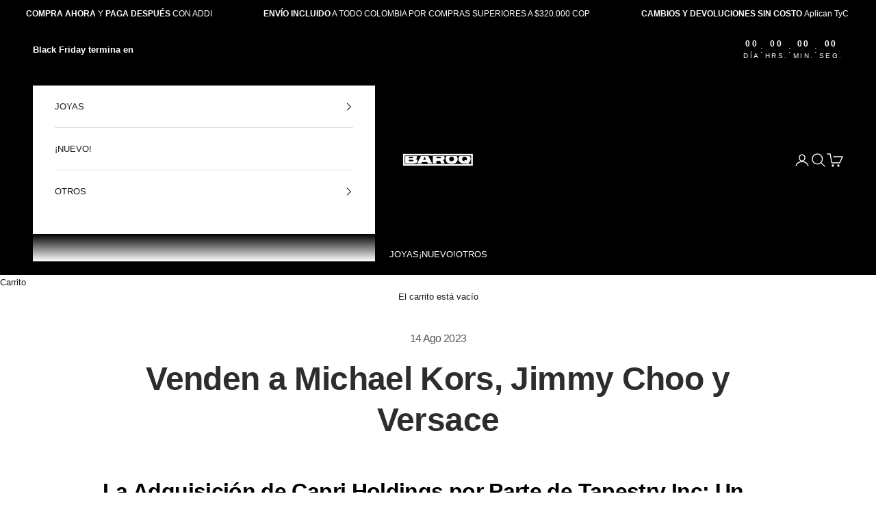

--- FILE ---
content_type: text/html; charset=utf-8
request_url: https://baroqoficial.com/blogs/blog-baroq/venden-a-michael-kors-jimmy-choo-y-versace
body_size: 26873
content:
<!doctype html>

<html lang="es" dir="ltr">
  <head>
    <meta charset="utf-8">
    <meta name="viewport" content="width=device-width, initial-scale=1.0, height=device-height, minimum-scale=1.0, maximum-scale=5.0">

    <title>Venden a Michael Kors, Jimmy Choo y Versace</title><meta name="description" content="Te contamos todos los detalles que rodearon la compra de Capri Holdings por parte de Tapestry Inc"><link rel="canonical" href="https://baroqoficial.com/blogs/blog-baroq/venden-a-michael-kors-jimmy-choo-y-versace"><link rel="shortcut icon" href="//baroqoficial.com/cdn/shop/files/IMG_4952.png?v=1629307664&width=96">
      <link rel="apple-touch-icon" href="//baroqoficial.com/cdn/shop/files/IMG_4952.png?v=1629307664&width=180"><link rel="preconnect" href="https://fonts.shopifycdn.com" crossorigin><meta property="og:type" content="article">
  <meta property="og:title" content="Venden a Michael Kors, Jimmy Choo y Versace"><meta property="og:image" content="http://baroqoficial.com/cdn/shop/articles/cytonn-photography-n95VMLxqM2I-unsplash_2_1.jpg?v=1692042546&width=2048">
  <meta property="og:image:secure_url" content="https://baroqoficial.com/cdn/shop/articles/cytonn-photography-n95VMLxqM2I-unsplash_2_1.jpg?v=1692042546&width=2048">
  <meta property="og:image:width" content="1504">
  <meta property="og:image:height" content="1004"><meta property="og:description" content="Te contamos todos los detalles que rodearon la compra de Capri Holdings por parte de Tapestry Inc"><meta property="og:url" content="https://baroqoficial.com/blogs/blog-baroq/venden-a-michael-kors-jimmy-choo-y-versace">
<meta property="og:site_name" content="BAROQ"><meta name="twitter:card" content="summary"><meta name="twitter:title" content="Venden a Michael Kors, Jimmy Choo y Versace">
  <meta name="twitter:description" content="En el blog de la semana te contamos todos los detalles que rodearon la compra de Capri Holdings, (la empresa matriz de Michael Kors, Jimmy Choo y Versace) por parte de  Tapestry Inc, el nuevo gran conglomerado Estadounidese."><meta name="twitter:image" content="https://baroqoficial.com/cdn/shop/articles/cytonn-photography-n95VMLxqM2I-unsplash_2_1.jpg?crop=center&height=1200&v=1692042546&width=1200">
  <meta name="twitter:image:alt" content="Venden a Michael Kors, Jimmy Choo y Versace"><script async crossorigin fetchpriority="high" src="/cdn/shopifycloud/importmap-polyfill/es-modules-shim.2.4.0.js"></script>
<script type="application/ld+json">{"@context":"http:\/\/schema.org\/","@id":"\/blogs\/blog-baroq\/venden-a-michael-kors-jimmy-choo-y-versace#article","@type":"Article","mainEntityOfPage":{"@type":"WebPage","@id":"https:\/\/baroqoficial.com\/blogs\/blog-baroq\/venden-a-michael-kors-jimmy-choo-y-versace"},"articleBody":"La Adquisición de Capri Holdings por Parte de Tapestry Inc: Un Nuevo Gigante en la Industria de la Moda\nEn el blog de la semana te contamos todos los detalles que rodearon la compra de Capri Holdings, (la empresa matriz de Michael Kors, Jimmy Choo y Versace) por parte de Tapestry Inc, el nuevo gran conglomerado Estadounidese.\n Para quienes no sabían, Tapestry Inc ha sido históricamente reconocida por sus marcas insignia: Coach, Kate Spade y Stuart Weitzman. Ahora, con esta nueva adquisición tasada en $8.5 mil millones de dólares, se espera que este gigante facture más de $12 mil millones de dólares en ingresos anuales.\n Lo anterior, posicionará a este conglomerado de moda como el más grande de Estados Unidos, muy por encima de PVH Corp, dueño de Calvin Klein y Tommy Hilfiger. Pero si lo comparamos con su contra parte Europea, seguirá siendo pequeña. Kering por ejemplo reportó $22 mil millones en ingresos el año pasado con sus 6 marcas de lujo y LVMH reportó $42 mil millones. (Ver Gráfica 1). \nlas acciones de Tapestry cayeron un 16% por ciento el jueves, día en que se anunció la adquisición. La caída en el precio de las acciones es una señal de que los inversores y el mercado financiero tienen ciertas preocupaciones o dudas sobre el precio que se está pagando por cada acción de Capri. Esta adquisición es la segunda más cara de la historia, solo por detrás de del acuerdo en el que LVMH compró a Tiffany en 2021 por $16 mil millones de dólares.\n\nGráfica 1\nNeil Saunders, director de GlobalData, una empresa de análisis de datos y consultoría afirmó que ambas empresas comparten un enfoque en el lujo accesible, lo que les permite dominar un segmento particular del mercado de lujo, sin competir directamente con los grandes conglomerados de lujo europeos. \n Lo anterior quiere decir que Tapestry, al enfocar su estrategia hacia un lujo  asequible para los consumidores, le permitirá destacar en un nicho donde los grandes actores europeos no tienen tanta presencia.\nAunque no todo es color rosa. Capri ha venido teniendo problemas para mantener el crecimiento de su marca principal: Michael Kors.  Los datos financieros indican que del primero de abril de 2022 hasta el primero de abril de 2023, las ventas de Michael Kors disminuyeron ligeramente de $5.65 mil millones a $5.61 mil millones. \n En el caso de Versace, los ingresos aumentaron solo un 1.7% durante el mismo período, llegando a $1.1 mil millones de dólares. \nEsto supone un reto para Tapestry, que deberá diseñar las estrategias adecuadas para dar vuelta a esta situación que están atravesando financieramente sus nuevas marcas. \nSumado a lo anterior, Saunders habla del reto que también supondrá mejorar los  márgenes operativos de Tapestry. Como ya sabemos,   Coach y Michael Kors venden productos más baratos que las marcas de lujo europeas y constantemente salen a descuentos. Esto puede afectar negativamente la rentabilidad del conglomerado, ya que los descuentos reducen los ingresos obtenidos por la venta de productos y, por consiguiente disminuyen el margen de ganancia. (Ver Gráfica 2) \n Gráfica 2\nYa para terminar queremos ahondar en las ubicaciones geográficas en donde Tapestry es más fuerte. (Ver Gráfica 3)\n \nGráfica 3\nSegún la gráfica numero 3, Tapestry tiene su mercado más importante en Estados Unidos. Llama la atención que a pesar de que Versace y Michael Kors son más reconocidas en Europa, es la región menos importante para ellos. \nSus rivales europeos si tienen una torta mucho más homogénea en cada continente. \nMuchas gracias por leernos el día de hoy. Los dejamos con las ideas más importantes del blog:\n1. Tapestry Inc, adquiere a Capri Holdings (la empresa matriz de Michael Kors, Jimmy Choo y Versace) por un valor de $8.5 mil millones de dólares.\n2. En un acuerdo que se espera que se cierre en 2024, se anticipa que Tapestry superará a otros conglomerados de moda estadounidenses en términos de ingresos, especialmente a PVH.\n3.  La fusión de estos dos gigantes estadounidenses crea oportunidades para que las marcas estadounidenses compitan contra los pesos pesados europeos.\n¡Hasta entonces!\nFuente: Buisness of Fashion","headline":"Venden a Michael Kors, Jimmy Choo y Versace","description":"En el blog de la semana te contamos todos los detalles que rodearon la compra de Capri Holdings, (la empresa matriz de Michael Kors, Jimmy Choo y Versace) por parte de  Tapestry Inc, el nuevo gran conglomerado Estadounidese.","image":"https:\/\/baroqoficial.com\/cdn\/shop\/articles\/cytonn-photography-n95VMLxqM2I-unsplash_2_1.jpg?v=1692042546\u0026width=1920","datePublished":"2023-08-14T10:33:32-05:00","dateModified":"2023-08-14T13:56:19-05:00","author":{"@type":"Person","name":"Miguel Zapata"},"publisher":{"@type":"Organization","name":"BAROQ"}}</script><script type="application/ld+json">
  {
    "@context": "https://schema.org",
    "@type": "BreadcrumbList",
    "itemListElement": [{
        "@type": "ListItem",
        "position": 1,
        "name": "Inicio",
        "item": "https://baroqoficial.com"
      },{
            "@type": "ListItem",
            "position": 2,
            "name": "Blog",
            "item": "https://baroqoficial.com/blogs/blog-baroq"
          }, {
            "@type": "ListItem",
            "position": 3,
            "name": "Blog",
            "item": "https://baroqoficial.com/blogs/blog-baroq/venden-a-michael-kors-jimmy-choo-y-versace"
          }]
  }
</script><style>/* Typography (heading) */
  

/* Typography (body) */
  



:root {
    /* Container */
    --container-max-width: 100%;
    --container-xxs-max-width: 27.5rem; /* 440px */
    --container-xs-max-width: 42.5rem; /* 680px */
    --container-sm-max-width: 61.25rem; /* 980px */
    --container-md-max-width: 71.875rem; /* 1150px */
    --container-lg-max-width: 78.75rem; /* 1260px */
    --container-xl-max-width: 85rem; /* 1360px */
    --container-gutter: 1.25rem;

    --section-vertical-spacing: 2.5rem;
    --section-vertical-spacing-tight:2.5rem;

    --section-stack-gap:2.25rem;
    --section-stack-gap-tight:2.25rem;

    /* Form settings */
    --form-gap: 1.25rem; /* Gap between fieldset and submit button */
    --fieldset-gap: 1rem; /* Gap between each form input within a fieldset */
    --form-control-gap: 0.625rem; /* Gap between input and label (ignored for floating label) */
    --checkbox-control-gap: 0.75rem; /* Horizontal gap between checkbox and its associated label */
    --input-padding-block: 0.65rem; /* Vertical padding for input, textarea and native select */
    --input-padding-inline: 0.8rem; /* Horizontal padding for input, textarea and native select */
    --checkbox-size: 0.875rem; /* Size (width and height) for checkbox */

    /* Other sizes */
    --sticky-area-height: calc(var(--announcement-bar-is-sticky, 0) * var(--announcement-bar-height, 0px) + var(--header-is-sticky, 0) * var(--header-is-visible, 1) * var(--header-height, 0px));

    /* RTL support */
    --transform-logical-flip: 1;
    --transform-origin-start: left;
    --transform-origin-end: right;

    /**
     * ---------------------------------------------------------------------
     * TYPOGRAPHY
     * ---------------------------------------------------------------------
     */

    /* Font properties */
    --heading-font-family: Helvetica, Arial, sans-serif;
    --heading-font-weight: 400;
    --heading-font-style: normal;
    --heading-text-transform: uppercase;
    --heading-letter-spacing: 0.1em;
    --text-font-family: Helvetica, Arial, sans-serif;
    --text-font-weight: 400;
    --text-font-style: normal;
    --text-letter-spacing: 0.0em;
    --button-font: var(--text-font-style) var(--text-font-weight) var(--text-sm) / 1.65 var(--text-font-family);
    --button-text-transform: uppercase;
    --button-letter-spacing: 0.1em;

    /* Font sizes */--text-heading-size-factor: 1;
    --text-h1: max(0.6875rem, clamp(1.375rem, 1.146341463414634rem + 0.975609756097561vw, 2rem) * var(--text-heading-size-factor));
    --text-h2: max(0.6875rem, clamp(1.25rem, 1.0670731707317074rem + 0.7804878048780488vw, 1.75rem) * var(--text-heading-size-factor));
    --text-h3: max(0.6875rem, clamp(1.125rem, 1.0335365853658536rem + 0.3902439024390244vw, 1.375rem) * var(--text-heading-size-factor));
    --text-h4: max(0.6875rem, clamp(1rem, 0.9542682926829268rem + 0.1951219512195122vw, 1.125rem) * var(--text-heading-size-factor));
    --text-h5: calc(0.875rem * var(--text-heading-size-factor));
    --text-h6: calc(0.75rem * var(--text-heading-size-factor));

    --text-xs: 0.6875rem;
    --text-sm: 0.75rem;
    --text-base: 0.8125rem;
    --text-lg: 0.9375rem;
    --text-xl: 1.0625rem;

    /* Rounded variables (used for border radius) */
    --rounded-full: 9999px;
    --button-border-radius: 0.0rem;
    --input-border-radius: 0.0rem;

    /* Box shadow */
    --shadow-sm: 0 2px 8px rgb(0 0 0 / 0.05);
    --shadow: 0 5px 15px rgb(0 0 0 / 0.05);
    --shadow-md: 0 5px 30px rgb(0 0 0 / 0.05);
    --shadow-block: px px px rgb(var(--text-primary) / 0.0);

    /**
     * ---------------------------------------------------------------------
     * OTHER
     * ---------------------------------------------------------------------
     */

    --checkmark-svg-url: url(//baroqoficial.com/cdn/shop/t/14/assets/checkmark.svg?v=77552481021870063511744813650);
    --cursor-zoom-in-svg-url: url(//baroqoficial.com/cdn/shop/t/14/assets/cursor-zoom-in.svg?v=112480252220988712521744813650);
  }

  [dir="rtl"]:root {
    /* RTL support */
    --transform-logical-flip: -1;
    --transform-origin-start: right;
    --transform-origin-end: left;
  }

  @media screen and (min-width: 700px) {
    :root {
      /* Typography (font size) */
      --text-xs: 0.6875rem;
      --text-sm: 0.75rem;
      --text-base: 0.8125rem;
      --text-lg: 0.9375rem;
      --text-xl: 1.1875rem;

      /* Spacing settings */
      --container-gutter: 2rem;
    }
  }

  @media screen and (min-width: 1000px) {
    :root {
      /* Spacing settings */
      --container-gutter: 3rem;

      --section-vertical-spacing: 4rem;
      --section-vertical-spacing-tight: 4rem;

      --section-stack-gap:3rem;
      --section-stack-gap-tight:3rem;
    }
  }:root {/* Overlay used for modal */
    --page-overlay: 0 0 0 / 0.4;

    /* We use the first scheme background as default */
    --page-background: ;

    /* Product colors */
    --on-sale-text: 227 44 43;
    --on-sale-badge-background: 227 44 43;
    --on-sale-badge-text: 255 255 255;
    --sold-out-badge-background: 239 239 239;
    --sold-out-badge-text: 0 0 0 / 0.65;
    --custom-badge-background: 28 28 28;
    --custom-badge-text: 255 255 255;
    --star-color: 0 0 0;

    /* Status colors */
    --success-background: 212 227 203;
    --success-text: 48 122 7;
    --warning-background: 253 241 224;
    --warning-text: 237 138 0;
    --error-background: 243 204 204;
    --error-text: 203 43 43;
  }.color-scheme--scheme-1 {
      /* Color settings */--accent: 28 28 28;
      --text-color: 0 0 0;
      --background: 255 255 255 / 1.0;
      --background-without-opacity: 255 255 255;
      --background-gradient: ;--border-color: 217 217 217;/* Button colors */
      --button-background: 28 28 28;
      --button-text-color: 255 255 255;

      /* Circled buttons */
      --circle-button-background: 255 255 255;
      --circle-button-text-color: 28 28 28;
    }.shopify-section:has(.section-spacing.color-scheme--bg-54922f2e920ba8346f6dc0fba343d673) + .shopify-section:has(.section-spacing.color-scheme--bg-54922f2e920ba8346f6dc0fba343d673:not(.bordered-section)) .section-spacing {
      padding-block-start: 0;
    }.color-scheme--scheme-2 {
      /* Color settings */--accent: 28 28 28;
      --text-color: 28 28 28;
      --background: 255 255 255 / 1.0;
      --background-without-opacity: 255 255 255;
      --background-gradient: ;--border-color: 221 221 221;/* Button colors */
      --button-background: 28 28 28;
      --button-text-color: 255 255 255;

      /* Circled buttons */
      --circle-button-background: 255 255 255;
      --circle-button-text-color: 28 28 28;
    }.shopify-section:has(.section-spacing.color-scheme--bg-54922f2e920ba8346f6dc0fba343d673) + .shopify-section:has(.section-spacing.color-scheme--bg-54922f2e920ba8346f6dc0fba343d673:not(.bordered-section)) .section-spacing {
      padding-block-start: 0;
    }.color-scheme--scheme-3 {
      /* Color settings */--accent: 255 255 255;
      --text-color: 255 255 255;
      --background: 0 0 0 / 1.0;
      --background-without-opacity: 0 0 0;
      --background-gradient: ;--border-color: 38 38 38;/* Button colors */
      --button-background: 255 255 255;
      --button-text-color: 28 28 28;

      /* Circled buttons */
      --circle-button-background: 255 255 255;
      --circle-button-text-color: 28 28 28;
    }.shopify-section:has(.section-spacing.color-scheme--bg-77e774e6cc4d94d6a32f6256f02d9552) + .shopify-section:has(.section-spacing.color-scheme--bg-77e774e6cc4d94d6a32f6256f02d9552:not(.bordered-section)) .section-spacing {
      padding-block-start: 0;
    }.color-scheme--scheme-4 {
      /* Color settings */--accent: 255 255 255;
      --text-color: 255 255 255;
      --background: 0 0 0 / 0.0;
      --background-without-opacity: 0 0 0;
      --background-gradient: ;--border-color: 255 255 255;/* Button colors */
      --button-background: 255 255 255;
      --button-text-color: 28 28 28;

      /* Circled buttons */
      --circle-button-background: 255 255 255;
      --circle-button-text-color: 28 28 28;
    }.shopify-section:has(.section-spacing.color-scheme--bg-3671eee015764974ee0aef1536023e0f) + .shopify-section:has(.section-spacing.color-scheme--bg-3671eee015764974ee0aef1536023e0f:not(.bordered-section)) .section-spacing {
      padding-block-start: 0;
    }.color-scheme--scheme-bb691d8b-c611-4ecc-ab59-14150be762e3 {
      /* Color settings */--accent: 255 255 255;
      --text-color: 255 255 255;
      --background: 255 0 0 / 1.0;
      --background-without-opacity: 255 0 0;
      --background-gradient: ;--border-color: 255 38 38;/* Button colors */
      --button-background: 255 255 255;
      --button-text-color: 0 0 0;

      /* Circled buttons */
      --circle-button-background: 255 255 255;
      --circle-button-text-color: 28 28 28;
    }.shopify-section:has(.section-spacing.color-scheme--bg-cc704d2a8a6c11547e511bd6c74682bd) + .shopify-section:has(.section-spacing.color-scheme--bg-cc704d2a8a6c11547e511bd6c74682bd:not(.bordered-section)) .section-spacing {
      padding-block-start: 0;
    }.color-scheme--dialog {
      /* Color settings */--accent: 28 28 28;
      --text-color: 28 28 28;
      --background: 255 255 255 / 1.0;
      --background-without-opacity: 255 255 255;
      --background-gradient: ;--border-color: 221 221 221;/* Button colors */
      --button-background: 28 28 28;
      --button-text-color: 255 255 255;

      /* Circled buttons */
      --circle-button-background: 255 255 255;
      --circle-button-text-color: 28 28 28;
    }
</style><script>
  // This allows to expose several variables to the global scope, to be used in scripts
  window.themeVariables = {
    settings: {
      showPageTransition: null,
      pageType: "article",
      moneyFormat: "${{ amount_no_decimals_with_comma_separator }}",
      moneyWithCurrencyFormat: "${{ amount_no_decimals_with_comma_separator }} COP",
      currencyCodeEnabled: false,
      cartType: "drawer",
      staggerMenuApparition: true
    },

    strings: {
      addedToCart: "Añadido al carrito",
      closeGallery: "Cerrar galería",
      zoomGallery: "Zoom",
      errorGallery: "No se puede cargar la imagen",
      shippingEstimatorNoResults: "No hacemos envíos a tu dirección.",
      shippingEstimatorOneResult: "Hay una tarifa de gastos de envío para tu dirección:",
      shippingEstimatorMultipleResults: "Hay varias tarifas de gastos de envío para tu dirección:",
      shippingEstimatorError: "Se produjo un error al recuperar las tarifas de gastos de envío:",
      next: "Siguiente",
      previous: "Anterior"
    },

    mediaQueries: {
      'sm': 'screen and (min-width: 700px)',
      'md': 'screen and (min-width: 1000px)',
      'lg': 'screen and (min-width: 1150px)',
      'xl': 'screen and (min-width: 1400px)',
      '2xl': 'screen and (min-width: 1600px)',
      'sm-max': 'screen and (max-width: 699px)',
      'md-max': 'screen and (max-width: 999px)',
      'lg-max': 'screen and (max-width: 1149px)',
      'xl-max': 'screen and (max-width: 1399px)',
      '2xl-max': 'screen and (max-width: 1599px)',
      'motion-safe': '(prefers-reduced-motion: no-preference)',
      'motion-reduce': '(prefers-reduced-motion: reduce)',
      'supports-hover': 'screen and (pointer: fine)',
      'supports-touch': 'screen and (hover: none)'
    }
  };</script><script type="importmap">{
        "imports": {
          "vendor": "//baroqoficial.com/cdn/shop/t/14/assets/vendor.min.js?v=166833309358212501051744813629",
          "theme": "//baroqoficial.com/cdn/shop/t/14/assets/theme.js?v=90049659455851710971744813629",
          "photoswipe": "//baroqoficial.com/cdn/shop/t/14/assets/photoswipe.min.js?v=13374349288281597431744813629"
        }
      }
    </script>

    <script type="module" src="//baroqoficial.com/cdn/shop/t/14/assets/vendor.min.js?v=166833309358212501051744813629"></script>
    <script type="module" src="//baroqoficial.com/cdn/shop/t/14/assets/theme.js?v=90049659455851710971744813629"></script><script>window.performance && window.performance.mark && window.performance.mark('shopify.content_for_header.start');</script><meta id="shopify-digital-wallet" name="shopify-digital-wallet" content="/59528446125/digital_wallets/dialog">
<meta name="shopify-checkout-api-token" content="a9d704d43f4fb3b459d742121083b85c">
<meta id="in-context-paypal-metadata" data-shop-id="59528446125" data-venmo-supported="false" data-environment="production" data-locale="es_ES" data-paypal-v4="true" data-currency="COP">
<link rel="alternate" type="application/atom+xml" title="Feed" href="/blogs/blog-baroq.atom" />
<script async="async" src="/checkouts/internal/preloads.js?locale=es-CO"></script>
<script id="shopify-features" type="application/json">{"accessToken":"a9d704d43f4fb3b459d742121083b85c","betas":["rich-media-storefront-analytics"],"domain":"baroqoficial.com","predictiveSearch":true,"shopId":59528446125,"locale":"es"}</script>
<script>var Shopify = Shopify || {};
Shopify.shop = "e-m-baroq-sas.myshopify.com";
Shopify.locale = "es";
Shopify.currency = {"active":"COP","rate":"1.0"};
Shopify.country = "CO";
Shopify.theme = {"name":"Prestige last version (optimizado)","id":146965332196,"schema_name":"Prestige","schema_version":"10.6.0","theme_store_id":855,"role":"main"};
Shopify.theme.handle = "null";
Shopify.theme.style = {"id":null,"handle":null};
Shopify.cdnHost = "baroqoficial.com/cdn";
Shopify.routes = Shopify.routes || {};
Shopify.routes.root = "/";</script>
<script type="module">!function(o){(o.Shopify=o.Shopify||{}).modules=!0}(window);</script>
<script>!function(o){function n(){var o=[];function n(){o.push(Array.prototype.slice.apply(arguments))}return n.q=o,n}var t=o.Shopify=o.Shopify||{};t.loadFeatures=n(),t.autoloadFeatures=n()}(window);</script>
<script id="shop-js-analytics" type="application/json">{"pageType":"article"}</script>
<script defer="defer" async type="module" src="//baroqoficial.com/cdn/shopifycloud/shop-js/modules/v2/client.init-shop-cart-sync_BSQ69bm3.es.esm.js"></script>
<script defer="defer" async type="module" src="//baroqoficial.com/cdn/shopifycloud/shop-js/modules/v2/chunk.common_CIqZBrE6.esm.js"></script>
<script type="module">
  await import("//baroqoficial.com/cdn/shopifycloud/shop-js/modules/v2/client.init-shop-cart-sync_BSQ69bm3.es.esm.js");
await import("//baroqoficial.com/cdn/shopifycloud/shop-js/modules/v2/chunk.common_CIqZBrE6.esm.js");

  window.Shopify.SignInWithShop?.initShopCartSync?.({"fedCMEnabled":true,"windoidEnabled":true});

</script>
<script>(function() {
  var isLoaded = false;
  function asyncLoad() {
    if (isLoaded) return;
    isLoaded = true;
    var urls = ["https:\/\/cdn.shopify.com\/s\/files\/1\/0683\/1371\/0892\/files\/splmn-shopify-prod-August-31.min.js?v=1693985059\u0026shop=e-m-baroq-sas.myshopify.com","https:\/\/cdn1.stamped.io\/files\/widget.min.js?shop=e-m-baroq-sas.myshopify.com","https:\/\/cdn.nfcube.com\/instafeed-03e8feac65ba3cf2b1be6e00239e93c5.js?shop=e-m-baroq-sas.myshopify.com","\/\/backinstock.useamp.com\/widget\/59182_1767158488.js?category=bis\u0026v=6\u0026shop=e-m-baroq-sas.myshopify.com"];
    for (var i = 0; i < urls.length; i++) {
      var s = document.createElement('script');
      s.type = 'text/javascript';
      s.async = true;
      s.src = urls[i];
      var x = document.getElementsByTagName('script')[0];
      x.parentNode.insertBefore(s, x);
    }
  };
  if(window.attachEvent) {
    window.attachEvent('onload', asyncLoad);
  } else {
    window.addEventListener('load', asyncLoad, false);
  }
})();</script>
<script id="__st">var __st={"a":59528446125,"offset":-18000,"reqid":"89c0bf9f-4f11-4f81-b302-5af5acc46ea6-1768896852","pageurl":"baroqoficial.com\/blogs\/blog-baroq\/venden-a-michael-kors-jimmy-choo-y-versace","s":"articles-588900565220","u":"dc57d3179fb6","p":"article","rtyp":"article","rid":588900565220};</script>
<script>window.ShopifyPaypalV4VisibilityTracking = true;</script>
<script id="captcha-bootstrap">!function(){'use strict';const t='contact',e='account',n='new_comment',o=[[t,t],['blogs',n],['comments',n],[t,'customer']],c=[[e,'customer_login'],[e,'guest_login'],[e,'recover_customer_password'],[e,'create_customer']],r=t=>t.map((([t,e])=>`form[action*='/${t}']:not([data-nocaptcha='true']) input[name='form_type'][value='${e}']`)).join(','),a=t=>()=>t?[...document.querySelectorAll(t)].map((t=>t.form)):[];function s(){const t=[...o],e=r(t);return a(e)}const i='password',u='form_key',d=['recaptcha-v3-token','g-recaptcha-response','h-captcha-response',i],f=()=>{try{return window.sessionStorage}catch{return}},m='__shopify_v',_=t=>t.elements[u];function p(t,e,n=!1){try{const o=window.sessionStorage,c=JSON.parse(o.getItem(e)),{data:r}=function(t){const{data:e,action:n}=t;return t[m]||n?{data:e,action:n}:{data:t,action:n}}(c);for(const[e,n]of Object.entries(r))t.elements[e]&&(t.elements[e].value=n);n&&o.removeItem(e)}catch(o){console.error('form repopulation failed',{error:o})}}const l='form_type',E='cptcha';function T(t){t.dataset[E]=!0}const w=window,h=w.document,L='Shopify',v='ce_forms',y='captcha';let A=!1;((t,e)=>{const n=(g='f06e6c50-85a8-45c8-87d0-21a2b65856fe',I='https://cdn.shopify.com/shopifycloud/storefront-forms-hcaptcha/ce_storefront_forms_captcha_hcaptcha.v1.5.2.iife.js',D={infoText:'Protegido por hCaptcha',privacyText:'Privacidad',termsText:'Términos'},(t,e,n)=>{const o=w[L][v],c=o.bindForm;if(c)return c(t,g,e,D).then(n);var r;o.q.push([[t,g,e,D],n]),r=I,A||(h.body.append(Object.assign(h.createElement('script'),{id:'captcha-provider',async:!0,src:r})),A=!0)});var g,I,D;w[L]=w[L]||{},w[L][v]=w[L][v]||{},w[L][v].q=[],w[L][y]=w[L][y]||{},w[L][y].protect=function(t,e){n(t,void 0,e),T(t)},Object.freeze(w[L][y]),function(t,e,n,w,h,L){const[v,y,A,g]=function(t,e,n){const i=e?o:[],u=t?c:[],d=[...i,...u],f=r(d),m=r(i),_=r(d.filter((([t,e])=>n.includes(e))));return[a(f),a(m),a(_),s()]}(w,h,L),I=t=>{const e=t.target;return e instanceof HTMLFormElement?e:e&&e.form},D=t=>v().includes(t);t.addEventListener('submit',(t=>{const e=I(t);if(!e)return;const n=D(e)&&!e.dataset.hcaptchaBound&&!e.dataset.recaptchaBound,o=_(e),c=g().includes(e)&&(!o||!o.value);(n||c)&&t.preventDefault(),c&&!n&&(function(t){try{if(!f())return;!function(t){const e=f();if(!e)return;const n=_(t);if(!n)return;const o=n.value;o&&e.removeItem(o)}(t);const e=Array.from(Array(32),(()=>Math.random().toString(36)[2])).join('');!function(t,e){_(t)||t.append(Object.assign(document.createElement('input'),{type:'hidden',name:u})),t.elements[u].value=e}(t,e),function(t,e){const n=f();if(!n)return;const o=[...t.querySelectorAll(`input[type='${i}']`)].map((({name:t})=>t)),c=[...d,...o],r={};for(const[a,s]of new FormData(t).entries())c.includes(a)||(r[a]=s);n.setItem(e,JSON.stringify({[m]:1,action:t.action,data:r}))}(t,e)}catch(e){console.error('failed to persist form',e)}}(e),e.submit())}));const S=(t,e)=>{t&&!t.dataset[E]&&(n(t,e.some((e=>e===t))),T(t))};for(const o of['focusin','change'])t.addEventListener(o,(t=>{const e=I(t);D(e)&&S(e,y())}));const B=e.get('form_key'),M=e.get(l),P=B&&M;t.addEventListener('DOMContentLoaded',(()=>{const t=y();if(P)for(const e of t)e.elements[l].value===M&&p(e,B);[...new Set([...A(),...v().filter((t=>'true'===t.dataset.shopifyCaptcha))])].forEach((e=>S(e,t)))}))}(h,new URLSearchParams(w.location.search),n,t,e,['guest_login'])})(!0,!0)}();</script>
<script integrity="sha256-4kQ18oKyAcykRKYeNunJcIwy7WH5gtpwJnB7kiuLZ1E=" data-source-attribution="shopify.loadfeatures" defer="defer" src="//baroqoficial.com/cdn/shopifycloud/storefront/assets/storefront/load_feature-a0a9edcb.js" crossorigin="anonymous"></script>
<script data-source-attribution="shopify.dynamic_checkout.dynamic.init">var Shopify=Shopify||{};Shopify.PaymentButton=Shopify.PaymentButton||{isStorefrontPortableWallets:!0,init:function(){window.Shopify.PaymentButton.init=function(){};var t=document.createElement("script");t.src="https://baroqoficial.com/cdn/shopifycloud/portable-wallets/latest/portable-wallets.es.js",t.type="module",document.head.appendChild(t)}};
</script>
<script data-source-attribution="shopify.dynamic_checkout.buyer_consent">
  function portableWalletsHideBuyerConsent(e){var t=document.getElementById("shopify-buyer-consent"),n=document.getElementById("shopify-subscription-policy-button");t&&n&&(t.classList.add("hidden"),t.setAttribute("aria-hidden","true"),n.removeEventListener("click",e))}function portableWalletsShowBuyerConsent(e){var t=document.getElementById("shopify-buyer-consent"),n=document.getElementById("shopify-subscription-policy-button");t&&n&&(t.classList.remove("hidden"),t.removeAttribute("aria-hidden"),n.addEventListener("click",e))}window.Shopify?.PaymentButton&&(window.Shopify.PaymentButton.hideBuyerConsent=portableWalletsHideBuyerConsent,window.Shopify.PaymentButton.showBuyerConsent=portableWalletsShowBuyerConsent);
</script>
<script data-source-attribution="shopify.dynamic_checkout.cart.bootstrap">document.addEventListener("DOMContentLoaded",(function(){function t(){return document.querySelector("shopify-accelerated-checkout-cart, shopify-accelerated-checkout")}if(t())Shopify.PaymentButton.init();else{new MutationObserver((function(e,n){t()&&(Shopify.PaymentButton.init(),n.disconnect())})).observe(document.body,{childList:!0,subtree:!0})}}));
</script>
<link id="shopify-accelerated-checkout-styles" rel="stylesheet" media="screen" href="https://baroqoficial.com/cdn/shopifycloud/portable-wallets/latest/accelerated-checkout-backwards-compat.css" crossorigin="anonymous">
<style id="shopify-accelerated-checkout-cart">
        #shopify-buyer-consent {
  margin-top: 1em;
  display: inline-block;
  width: 100%;
}

#shopify-buyer-consent.hidden {
  display: none;
}

#shopify-subscription-policy-button {
  background: none;
  border: none;
  padding: 0;
  text-decoration: underline;
  font-size: inherit;
  cursor: pointer;
}

#shopify-subscription-policy-button::before {
  box-shadow: none;
}

      </style>

<script>window.performance && window.performance.mark && window.performance.mark('shopify.content_for_header.end');</script><link href="//baroqoficial.com/cdn/shop/t/14/assets/theme.css?v=92728156855903184761744813629" rel="stylesheet" type="text/css" media="all" /><style>
      addi-product-widget{
          margin-top: 14px !important;
          width: 100% !important;;
      }
    </style>
  <!-- BEGIN app block: shopify://apps/klaviyo-email-marketing-sms/blocks/klaviyo-onsite-embed/2632fe16-c075-4321-a88b-50b567f42507 -->












  <script async src="https://static.klaviyo.com/onsite/js/WSDrDs/klaviyo.js?company_id=WSDrDs"></script>
  <script>!function(){if(!window.klaviyo){window._klOnsite=window._klOnsite||[];try{window.klaviyo=new Proxy({},{get:function(n,i){return"push"===i?function(){var n;(n=window._klOnsite).push.apply(n,arguments)}:function(){for(var n=arguments.length,o=new Array(n),w=0;w<n;w++)o[w]=arguments[w];var t="function"==typeof o[o.length-1]?o.pop():void 0,e=new Promise((function(n){window._klOnsite.push([i].concat(o,[function(i){t&&t(i),n(i)}]))}));return e}}})}catch(n){window.klaviyo=window.klaviyo||[],window.klaviyo.push=function(){var n;(n=window._klOnsite).push.apply(n,arguments)}}}}();</script>

  




  <script>
    window.klaviyoReviewsProductDesignMode = false
  </script>







<!-- END app block --><script src="https://cdn.shopify.com/extensions/019b09dd-709f-7233-8c82-cc4081277048/klaviyo-email-marketing-44/assets/app.js" type="text/javascript" defer="defer"></script>
<link href="https://cdn.shopify.com/extensions/019b09dd-709f-7233-8c82-cc4081277048/klaviyo-email-marketing-44/assets/app.css" rel="stylesheet" type="text/css" media="all">
<link href="https://monorail-edge.shopifysvc.com" rel="dns-prefetch">
<script>(function(){if ("sendBeacon" in navigator && "performance" in window) {try {var session_token_from_headers = performance.getEntriesByType('navigation')[0].serverTiming.find(x => x.name == '_s').description;} catch {var session_token_from_headers = undefined;}var session_cookie_matches = document.cookie.match(/_shopify_s=([^;]*)/);var session_token_from_cookie = session_cookie_matches && session_cookie_matches.length === 2 ? session_cookie_matches[1] : "";var session_token = session_token_from_headers || session_token_from_cookie || "";function handle_abandonment_event(e) {var entries = performance.getEntries().filter(function(entry) {return /monorail-edge.shopifysvc.com/.test(entry.name);});if (!window.abandonment_tracked && entries.length === 0) {window.abandonment_tracked = true;var currentMs = Date.now();var navigation_start = performance.timing.navigationStart;var payload = {shop_id: 59528446125,url: window.location.href,navigation_start,duration: currentMs - navigation_start,session_token,page_type: "article"};window.navigator.sendBeacon("https://monorail-edge.shopifysvc.com/v1/produce", JSON.stringify({schema_id: "online_store_buyer_site_abandonment/1.1",payload: payload,metadata: {event_created_at_ms: currentMs,event_sent_at_ms: currentMs}}));}}window.addEventListener('pagehide', handle_abandonment_event);}}());</script>
<script id="web-pixels-manager-setup">(function e(e,d,r,n,o){if(void 0===o&&(o={}),!Boolean(null===(a=null===(i=window.Shopify)||void 0===i?void 0:i.analytics)||void 0===a?void 0:a.replayQueue)){var i,a;window.Shopify=window.Shopify||{};var t=window.Shopify;t.analytics=t.analytics||{};var s=t.analytics;s.replayQueue=[],s.publish=function(e,d,r){return s.replayQueue.push([e,d,r]),!0};try{self.performance.mark("wpm:start")}catch(e){}var l=function(){var e={modern:/Edge?\/(1{2}[4-9]|1[2-9]\d|[2-9]\d{2}|\d{4,})\.\d+(\.\d+|)|Firefox\/(1{2}[4-9]|1[2-9]\d|[2-9]\d{2}|\d{4,})\.\d+(\.\d+|)|Chrom(ium|e)\/(9{2}|\d{3,})\.\d+(\.\d+|)|(Maci|X1{2}).+ Version\/(15\.\d+|(1[6-9]|[2-9]\d|\d{3,})\.\d+)([,.]\d+|)( \(\w+\)|)( Mobile\/\w+|) Safari\/|Chrome.+OPR\/(9{2}|\d{3,})\.\d+\.\d+|(CPU[ +]OS|iPhone[ +]OS|CPU[ +]iPhone|CPU IPhone OS|CPU iPad OS)[ +]+(15[._]\d+|(1[6-9]|[2-9]\d|\d{3,})[._]\d+)([._]\d+|)|Android:?[ /-](13[3-9]|1[4-9]\d|[2-9]\d{2}|\d{4,})(\.\d+|)(\.\d+|)|Android.+Firefox\/(13[5-9]|1[4-9]\d|[2-9]\d{2}|\d{4,})\.\d+(\.\d+|)|Android.+Chrom(ium|e)\/(13[3-9]|1[4-9]\d|[2-9]\d{2}|\d{4,})\.\d+(\.\d+|)|SamsungBrowser\/([2-9]\d|\d{3,})\.\d+/,legacy:/Edge?\/(1[6-9]|[2-9]\d|\d{3,})\.\d+(\.\d+|)|Firefox\/(5[4-9]|[6-9]\d|\d{3,})\.\d+(\.\d+|)|Chrom(ium|e)\/(5[1-9]|[6-9]\d|\d{3,})\.\d+(\.\d+|)([\d.]+$|.*Safari\/(?![\d.]+ Edge\/[\d.]+$))|(Maci|X1{2}).+ Version\/(10\.\d+|(1[1-9]|[2-9]\d|\d{3,})\.\d+)([,.]\d+|)( \(\w+\)|)( Mobile\/\w+|) Safari\/|Chrome.+OPR\/(3[89]|[4-9]\d|\d{3,})\.\d+\.\d+|(CPU[ +]OS|iPhone[ +]OS|CPU[ +]iPhone|CPU IPhone OS|CPU iPad OS)[ +]+(10[._]\d+|(1[1-9]|[2-9]\d|\d{3,})[._]\d+)([._]\d+|)|Android:?[ /-](13[3-9]|1[4-9]\d|[2-9]\d{2}|\d{4,})(\.\d+|)(\.\d+|)|Mobile Safari.+OPR\/([89]\d|\d{3,})\.\d+\.\d+|Android.+Firefox\/(13[5-9]|1[4-9]\d|[2-9]\d{2}|\d{4,})\.\d+(\.\d+|)|Android.+Chrom(ium|e)\/(13[3-9]|1[4-9]\d|[2-9]\d{2}|\d{4,})\.\d+(\.\d+|)|Android.+(UC? ?Browser|UCWEB|U3)[ /]?(15\.([5-9]|\d{2,})|(1[6-9]|[2-9]\d|\d{3,})\.\d+)\.\d+|SamsungBrowser\/(5\.\d+|([6-9]|\d{2,})\.\d+)|Android.+MQ{2}Browser\/(14(\.(9|\d{2,})|)|(1[5-9]|[2-9]\d|\d{3,})(\.\d+|))(\.\d+|)|K[Aa][Ii]OS\/(3\.\d+|([4-9]|\d{2,})\.\d+)(\.\d+|)/},d=e.modern,r=e.legacy,n=navigator.userAgent;return n.match(d)?"modern":n.match(r)?"legacy":"unknown"}(),u="modern"===l?"modern":"legacy",c=(null!=n?n:{modern:"",legacy:""})[u],f=function(e){return[e.baseUrl,"/wpm","/b",e.hashVersion,"modern"===e.buildTarget?"m":"l",".js"].join("")}({baseUrl:d,hashVersion:r,buildTarget:u}),m=function(e){var d=e.version,r=e.bundleTarget,n=e.surface,o=e.pageUrl,i=e.monorailEndpoint;return{emit:function(e){var a=e.status,t=e.errorMsg,s=(new Date).getTime(),l=JSON.stringify({metadata:{event_sent_at_ms:s},events:[{schema_id:"web_pixels_manager_load/3.1",payload:{version:d,bundle_target:r,page_url:o,status:a,surface:n,error_msg:t},metadata:{event_created_at_ms:s}}]});if(!i)return console&&console.warn&&console.warn("[Web Pixels Manager] No Monorail endpoint provided, skipping logging."),!1;try{return self.navigator.sendBeacon.bind(self.navigator)(i,l)}catch(e){}var u=new XMLHttpRequest;try{return u.open("POST",i,!0),u.setRequestHeader("Content-Type","text/plain"),u.send(l),!0}catch(e){return console&&console.warn&&console.warn("[Web Pixels Manager] Got an unhandled error while logging to Monorail."),!1}}}}({version:r,bundleTarget:l,surface:e.surface,pageUrl:self.location.href,monorailEndpoint:e.monorailEndpoint});try{o.browserTarget=l,function(e){var d=e.src,r=e.async,n=void 0===r||r,o=e.onload,i=e.onerror,a=e.sri,t=e.scriptDataAttributes,s=void 0===t?{}:t,l=document.createElement("script"),u=document.querySelector("head"),c=document.querySelector("body");if(l.async=n,l.src=d,a&&(l.integrity=a,l.crossOrigin="anonymous"),s)for(var f in s)if(Object.prototype.hasOwnProperty.call(s,f))try{l.dataset[f]=s[f]}catch(e){}if(o&&l.addEventListener("load",o),i&&l.addEventListener("error",i),u)u.appendChild(l);else{if(!c)throw new Error("Did not find a head or body element to append the script");c.appendChild(l)}}({src:f,async:!0,onload:function(){if(!function(){var e,d;return Boolean(null===(d=null===(e=window.Shopify)||void 0===e?void 0:e.analytics)||void 0===d?void 0:d.initialized)}()){var d=window.webPixelsManager.init(e)||void 0;if(d){var r=window.Shopify.analytics;r.replayQueue.forEach((function(e){var r=e[0],n=e[1],o=e[2];d.publishCustomEvent(r,n,o)})),r.replayQueue=[],r.publish=d.publishCustomEvent,r.visitor=d.visitor,r.initialized=!0}}},onerror:function(){return m.emit({status:"failed",errorMsg:"".concat(f," has failed to load")})},sri:function(e){var d=/^sha384-[A-Za-z0-9+/=]+$/;return"string"==typeof e&&d.test(e)}(c)?c:"",scriptDataAttributes:o}),m.emit({status:"loading"})}catch(e){m.emit({status:"failed",errorMsg:(null==e?void 0:e.message)||"Unknown error"})}}})({shopId: 59528446125,storefrontBaseUrl: "https://baroqoficial.com",extensionsBaseUrl: "https://extensions.shopifycdn.com/cdn/shopifycloud/web-pixels-manager",monorailEndpoint: "https://monorail-edge.shopifysvc.com/unstable/produce_batch",surface: "storefront-renderer",enabledBetaFlags: ["2dca8a86"],webPixelsConfigList: [{"id":"1387397348","configuration":"{\"accountID\":\"WSDrDs\",\"webPixelConfig\":\"eyJlbmFibGVBZGRlZFRvQ2FydEV2ZW50cyI6IHRydWV9\"}","eventPayloadVersion":"v1","runtimeContext":"STRICT","scriptVersion":"524f6c1ee37bacdca7657a665bdca589","type":"APP","apiClientId":123074,"privacyPurposes":["ANALYTICS","MARKETING"],"dataSharingAdjustments":{"protectedCustomerApprovalScopes":["read_customer_address","read_customer_email","read_customer_name","read_customer_personal_data","read_customer_phone"]}},{"id":"371720420","configuration":"{\"config\":\"{\\\"pixel_id\\\":\\\"G-FDQXD7YGTZ\\\",\\\"gtag_events\\\":[{\\\"type\\\":\\\"purchase\\\",\\\"action_label\\\":\\\"G-FDQXD7YGTZ\\\"},{\\\"type\\\":\\\"page_view\\\",\\\"action_label\\\":\\\"G-FDQXD7YGTZ\\\"},{\\\"type\\\":\\\"view_item\\\",\\\"action_label\\\":\\\"G-FDQXD7YGTZ\\\"},{\\\"type\\\":\\\"search\\\",\\\"action_label\\\":\\\"G-FDQXD7YGTZ\\\"},{\\\"type\\\":\\\"add_to_cart\\\",\\\"action_label\\\":\\\"G-FDQXD7YGTZ\\\"},{\\\"type\\\":\\\"begin_checkout\\\",\\\"action_label\\\":\\\"G-FDQXD7YGTZ\\\"},{\\\"type\\\":\\\"add_payment_info\\\",\\\"action_label\\\":\\\"G-FDQXD7YGTZ\\\"}],\\\"enable_monitoring_mode\\\":false}\"}","eventPayloadVersion":"v1","runtimeContext":"OPEN","scriptVersion":"b2a88bafab3e21179ed38636efcd8a93","type":"APP","apiClientId":1780363,"privacyPurposes":[],"dataSharingAdjustments":{"protectedCustomerApprovalScopes":["read_customer_address","read_customer_email","read_customer_name","read_customer_personal_data","read_customer_phone"]}},{"id":"128155876","configuration":"{\"pixel_id\":\"821925478505409\",\"pixel_type\":\"facebook_pixel\",\"metaapp_system_user_token\":\"-\"}","eventPayloadVersion":"v1","runtimeContext":"OPEN","scriptVersion":"ca16bc87fe92b6042fbaa3acc2fbdaa6","type":"APP","apiClientId":2329312,"privacyPurposes":["ANALYTICS","MARKETING","SALE_OF_DATA"],"dataSharingAdjustments":{"protectedCustomerApprovalScopes":["read_customer_address","read_customer_email","read_customer_name","read_customer_personal_data","read_customer_phone"]}},{"id":"shopify-app-pixel","configuration":"{}","eventPayloadVersion":"v1","runtimeContext":"STRICT","scriptVersion":"0450","apiClientId":"shopify-pixel","type":"APP","privacyPurposes":["ANALYTICS","MARKETING"]},{"id":"shopify-custom-pixel","eventPayloadVersion":"v1","runtimeContext":"LAX","scriptVersion":"0450","apiClientId":"shopify-pixel","type":"CUSTOM","privacyPurposes":["ANALYTICS","MARKETING"]}],isMerchantRequest: false,initData: {"shop":{"name":"BAROQ","paymentSettings":{"currencyCode":"COP"},"myshopifyDomain":"e-m-baroq-sas.myshopify.com","countryCode":"CO","storefrontUrl":"https:\/\/baroqoficial.com"},"customer":null,"cart":null,"checkout":null,"productVariants":[],"purchasingCompany":null},},"https://baroqoficial.com/cdn","fcfee988w5aeb613cpc8e4bc33m6693e112",{"modern":"","legacy":""},{"shopId":"59528446125","storefrontBaseUrl":"https:\/\/baroqoficial.com","extensionBaseUrl":"https:\/\/extensions.shopifycdn.com\/cdn\/shopifycloud\/web-pixels-manager","surface":"storefront-renderer","enabledBetaFlags":"[\"2dca8a86\"]","isMerchantRequest":"false","hashVersion":"fcfee988w5aeb613cpc8e4bc33m6693e112","publish":"custom","events":"[[\"page_viewed\",{}]]"});</script><script>
  window.ShopifyAnalytics = window.ShopifyAnalytics || {};
  window.ShopifyAnalytics.meta = window.ShopifyAnalytics.meta || {};
  window.ShopifyAnalytics.meta.currency = 'COP';
  var meta = {"page":{"pageType":"article","resourceType":"article","resourceId":588900565220,"requestId":"89c0bf9f-4f11-4f81-b302-5af5acc46ea6-1768896852"}};
  for (var attr in meta) {
    window.ShopifyAnalytics.meta[attr] = meta[attr];
  }
</script>
<script class="analytics">
  (function () {
    var customDocumentWrite = function(content) {
      var jquery = null;

      if (window.jQuery) {
        jquery = window.jQuery;
      } else if (window.Checkout && window.Checkout.$) {
        jquery = window.Checkout.$;
      }

      if (jquery) {
        jquery('body').append(content);
      }
    };

    var hasLoggedConversion = function(token) {
      if (token) {
        return document.cookie.indexOf('loggedConversion=' + token) !== -1;
      }
      return false;
    }

    var setCookieIfConversion = function(token) {
      if (token) {
        var twoMonthsFromNow = new Date(Date.now());
        twoMonthsFromNow.setMonth(twoMonthsFromNow.getMonth() + 2);

        document.cookie = 'loggedConversion=' + token + '; expires=' + twoMonthsFromNow;
      }
    }

    var trekkie = window.ShopifyAnalytics.lib = window.trekkie = window.trekkie || [];
    if (trekkie.integrations) {
      return;
    }
    trekkie.methods = [
      'identify',
      'page',
      'ready',
      'track',
      'trackForm',
      'trackLink'
    ];
    trekkie.factory = function(method) {
      return function() {
        var args = Array.prototype.slice.call(arguments);
        args.unshift(method);
        trekkie.push(args);
        return trekkie;
      };
    };
    for (var i = 0; i < trekkie.methods.length; i++) {
      var key = trekkie.methods[i];
      trekkie[key] = trekkie.factory(key);
    }
    trekkie.load = function(config) {
      trekkie.config = config || {};
      trekkie.config.initialDocumentCookie = document.cookie;
      var first = document.getElementsByTagName('script')[0];
      var script = document.createElement('script');
      script.type = 'text/javascript';
      script.onerror = function(e) {
        var scriptFallback = document.createElement('script');
        scriptFallback.type = 'text/javascript';
        scriptFallback.onerror = function(error) {
                var Monorail = {
      produce: function produce(monorailDomain, schemaId, payload) {
        var currentMs = new Date().getTime();
        var event = {
          schema_id: schemaId,
          payload: payload,
          metadata: {
            event_created_at_ms: currentMs,
            event_sent_at_ms: currentMs
          }
        };
        return Monorail.sendRequest("https://" + monorailDomain + "/v1/produce", JSON.stringify(event));
      },
      sendRequest: function sendRequest(endpointUrl, payload) {
        // Try the sendBeacon API
        if (window && window.navigator && typeof window.navigator.sendBeacon === 'function' && typeof window.Blob === 'function' && !Monorail.isIos12()) {
          var blobData = new window.Blob([payload], {
            type: 'text/plain'
          });

          if (window.navigator.sendBeacon(endpointUrl, blobData)) {
            return true;
          } // sendBeacon was not successful

        } // XHR beacon

        var xhr = new XMLHttpRequest();

        try {
          xhr.open('POST', endpointUrl);
          xhr.setRequestHeader('Content-Type', 'text/plain');
          xhr.send(payload);
        } catch (e) {
          console.log(e);
        }

        return false;
      },
      isIos12: function isIos12() {
        return window.navigator.userAgent.lastIndexOf('iPhone; CPU iPhone OS 12_') !== -1 || window.navigator.userAgent.lastIndexOf('iPad; CPU OS 12_') !== -1;
      }
    };
    Monorail.produce('monorail-edge.shopifysvc.com',
      'trekkie_storefront_load_errors/1.1',
      {shop_id: 59528446125,
      theme_id: 146965332196,
      app_name: "storefront",
      context_url: window.location.href,
      source_url: "//baroqoficial.com/cdn/s/trekkie.storefront.cd680fe47e6c39ca5d5df5f0a32d569bc48c0f27.min.js"});

        };
        scriptFallback.async = true;
        scriptFallback.src = '//baroqoficial.com/cdn/s/trekkie.storefront.cd680fe47e6c39ca5d5df5f0a32d569bc48c0f27.min.js';
        first.parentNode.insertBefore(scriptFallback, first);
      };
      script.async = true;
      script.src = '//baroqoficial.com/cdn/s/trekkie.storefront.cd680fe47e6c39ca5d5df5f0a32d569bc48c0f27.min.js';
      first.parentNode.insertBefore(script, first);
    };
    trekkie.load(
      {"Trekkie":{"appName":"storefront","development":false,"defaultAttributes":{"shopId":59528446125,"isMerchantRequest":null,"themeId":146965332196,"themeCityHash":"15311089407326533068","contentLanguage":"es","currency":"COP","eventMetadataId":"dfc748f5-3793-45ae-bec1-a62873df6c37"},"isServerSideCookieWritingEnabled":true,"monorailRegion":"shop_domain","enabledBetaFlags":["65f19447"]},"Session Attribution":{},"S2S":{"facebookCapiEnabled":true,"source":"trekkie-storefront-renderer","apiClientId":580111}}
    );

    var loaded = false;
    trekkie.ready(function() {
      if (loaded) return;
      loaded = true;

      window.ShopifyAnalytics.lib = window.trekkie;

      var originalDocumentWrite = document.write;
      document.write = customDocumentWrite;
      try { window.ShopifyAnalytics.merchantGoogleAnalytics.call(this); } catch(error) {};
      document.write = originalDocumentWrite;

      window.ShopifyAnalytics.lib.page(null,{"pageType":"article","resourceType":"article","resourceId":588900565220,"requestId":"89c0bf9f-4f11-4f81-b302-5af5acc46ea6-1768896852","shopifyEmitted":true});

      var match = window.location.pathname.match(/checkouts\/(.+)\/(thank_you|post_purchase)/)
      var token = match? match[1]: undefined;
      if (!hasLoggedConversion(token)) {
        setCookieIfConversion(token);
        
      }
    });


        var eventsListenerScript = document.createElement('script');
        eventsListenerScript.async = true;
        eventsListenerScript.src = "//baroqoficial.com/cdn/shopifycloud/storefront/assets/shop_events_listener-3da45d37.js";
        document.getElementsByTagName('head')[0].appendChild(eventsListenerScript);

})();</script>
  <script>
  if (!window.ga || (window.ga && typeof window.ga !== 'function')) {
    window.ga = function ga() {
      (window.ga.q = window.ga.q || []).push(arguments);
      if (window.Shopify && window.Shopify.analytics && typeof window.Shopify.analytics.publish === 'function') {
        window.Shopify.analytics.publish("ga_stub_called", {}, {sendTo: "google_osp_migration"});
      }
      console.error("Shopify's Google Analytics stub called with:", Array.from(arguments), "\nSee https://help.shopify.com/manual/promoting-marketing/pixels/pixel-migration#google for more information.");
    };
    if (window.Shopify && window.Shopify.analytics && typeof window.Shopify.analytics.publish === 'function') {
      window.Shopify.analytics.publish("ga_stub_initialized", {}, {sendTo: "google_osp_migration"});
    }
  }
</script>
<script
  defer
  src="https://baroqoficial.com/cdn/shopifycloud/perf-kit/shopify-perf-kit-3.0.4.min.js"
  data-application="storefront-renderer"
  data-shop-id="59528446125"
  data-render-region="gcp-us-central1"
  data-page-type="article"
  data-theme-instance-id="146965332196"
  data-theme-name="Prestige"
  data-theme-version="10.6.0"
  data-monorail-region="shop_domain"
  data-resource-timing-sampling-rate="10"
  data-shs="true"
  data-shs-beacon="true"
  data-shs-export-with-fetch="true"
  data-shs-logs-sample-rate="1"
  data-shs-beacon-endpoint="https://baroqoficial.com/api/collect"
></script>
</head>

  

  <body class="features--button-transition  color-scheme color-scheme--scheme-2"><template id="drawer-default-template">
  <div part="base">
    <div part="overlay"></div>

    <div part="content">
      <header part="header">
        <slot name="header"></slot>

        <dialog-close-button style="display: contents">
          <button type="button" part="close-button tap-area" aria-label="Cerrar"><svg aria-hidden="true" focusable="false" fill="none" width="14" class="icon icon-close" viewBox="0 0 16 16">
      <path d="m1 1 14 14M1 15 15 1" stroke="currentColor" stroke-width="1.4"/>
    </svg>

  </button>
        </dialog-close-button>
      </header>

      <div part="body">
        <slot></slot>
      </div>

      <footer part="footer">
        <slot name="footer"></slot>
      </footer>
    </div>
  </div>
</template><template id="modal-default-template">
  <div part="base">
    <div part="overlay"></div>

    <div part="content">
      <header part="header">
        <slot name="header"></slot>

        <dialog-close-button style="display: contents">
          <button type="button" part="close-button tap-area" aria-label="Cerrar"><svg aria-hidden="true" focusable="false" fill="none" width="14" class="icon icon-close" viewBox="0 0 16 16">
      <path d="m1 1 14 14M1 15 15 1" stroke="currentColor" stroke-width="1.4"/>
    </svg>

  </button>
        </dialog-close-button>
      </header>

      <div part="body">
        <slot></slot>
      </div>
    </div>
  </div>
</template><template id="popover-default-template">
  <div part="base">
    <div part="overlay"></div>

    <div part="content">
      <header part="header">
        <slot name="header"></slot>

        <dialog-close-button style="display: contents">
          <button type="button" part="close-button tap-area" aria-label="Cerrar"><svg aria-hidden="true" focusable="false" fill="none" width="14" class="icon icon-close" viewBox="0 0 16 16">
      <path d="m1 1 14 14M1 15 15 1" stroke="currentColor" stroke-width="1.4"/>
    </svg>

  </button>
        </dialog-close-button>
      </header>

      <div part="body">
        <slot></slot>
      </div>
    </div>
  </div>
</template><template id="header-search-default-template">
  <div part="base">
    <div part="overlay"></div>

    <div part="content">
      <slot></slot>
    </div>
  </div>
</template><template id="video-media-default-template">
  <slot></slot>

  <svg part="play-button" fill="none" width="48" height="48" viewBox="0 0 48 48">
    <path fill-rule="evenodd" clip-rule="evenodd" d="M48 24c0 13.255-10.745 24-24 24S0 37.255 0 24 10.745 0 24 0s24 10.745 24 24Zm-18 0-9-6.6v13.2l9-6.6Z" fill="var(--play-button-background, #ffffff)"/>
  </svg>
</template><loading-bar class="loading-bar" aria-hidden="true"></loading-bar>
    <a href="#main" allow-hash-change class="skip-to-content sr-only">Ir al contenido</a>

    <span id="header-scroll-tracker" style="position: absolute; width: 1px; height: 1px; top: var(--header-scroll-tracker-offset, 10px); left: 0;"></span><!-- BEGIN sections: header-group -->
<aside id="shopify-section-sections--18781678076132__announcement_bar_scrolling_BzrEH6s" class="shopify-section shopify-section-group-header-group shopify-section--scrolling-content"><style>
    #shopify-section-sections--18781678076132__announcement_bar_scrolling_BzrEH6s {
      --section-vertical-spacing: clamp(10px, calc(10px + (10 - 10) * ((100vw - 375px) / (1400 - 375))), 10px);
      --scrolling-content-content-gap: clamp(75px, calc(75px + (65 - 75) * ((100vw - 375px) / (1400 - 375))), 65px);

      font-size: clamp(10px, calc(10px + (12 - 10) * ((100vw - 375px) / (1400 - 375))), 12px);
    }
  </style><div class="section-spacing color-scheme color-scheme--bg-77e774e6cc4d94d6a32f6256f02d9552 section-spacing--padded " style="--background: 0 0 0 ; background-color: rgb(var(--background));--text-color: 255 255 255; color: rgb(var(--text-color));--border-color:38 38 38;">
    <marquee-text speed="0.2" direction="left" pause-on-hover class="scrolling-content">
      <div class="scrolling-content__item"><p class="scrolling-content__text heading" ><strong>COMPRA AHORA</strong> Y <strong>PAGA DESPUÉS </strong>CON ADDI</p><p class="scrolling-content__text heading" ><strong>ENVÍO INCLUIDO</strong> A TODO COLOMBIA POR COMPRAS SUPERIORES A $320.000 COP</p><p class="scrolling-content__text heading" ><strong>CAMBIOS Y DEVOLUCIONES SIN COSTO </strong><a href="/pages/garantia-y-devoluciones" title="Cambios, Devoluciones y  Garantías">Aplican TyC</a></p></div>
    </marquee-text>
  </div></aside><section id="shopify-section-sections--18781678076132__countdown_condensed_JQR8X8" class="shopify-section shopify-section-group-header-group shopify-section--countdown-condensed"><style>
  @media screen and (min-width: 700px) {
    #shopify-section-sections--18781678076132__countdown_condensed_JQR8X8 {
      --countdown-condensed-justify-content: space-between;
    }
  }
</style>

<div class="countdown-condensed color-scheme color-scheme--scheme-3">
  <div class="countdown-condensed__text"><div class="prose">
        <p class="h6"><strong>Black Friday termina en</strong></p>
      </div></div><countdown-timer class="countdown-condensed__timer" role="timer" aria-label="Esta oferta caduca el 29 noviembre 2025, 00:00" expires-at="2025-11-29T00:00:00-05:00" expiration-behavior="hide">
    <div class="countdown-condensed__timer-item" aria-hidden="true">
      <countdown-timer-flip type="days" class="countdown-condensed__timer-flip">00</countdown-timer-flip>
      <span class="countdown-condensed__timer-unit">Día</span>
    </div>

    <span class="countdown-condensed__timer-item-separator" aria-hidden="true">:</span>

    <div class="countdown-condensed__timer-item" aria-hidden="true">
      <countdown-timer-flip type="hours" class="countdown-condensed__timer-flip">00</countdown-timer-flip>
      <span class="countdown-condensed__timer-unit">Hrs.</span>
    </div>

    <span class="countdown-condensed__timer-item-separator" aria-hidden="true">:</span>

    <div class="countdown-condensed__timer-item" aria-hidden="true">
      <countdown-timer-flip type="minutes" class="countdown-condensed__timer-flip">00</countdown-timer-flip>
      <span class="countdown-condensed__timer-unit">Min.</span>
    </div>

    <span class="countdown-condensed__timer-item-separator" aria-hidden="true">:</span>

    <div class="countdown-condensed__timer-item" aria-hidden="true">
      <countdown-timer-flip type="seconds" class="countdown-condensed__timer-flip">00</countdown-timer-flip>
      <span class="countdown-condensed__timer-unit">Seg.</span>
    </div>
  </countdown-timer>
</div>

</section><header id="shopify-section-sections--18781678076132__header" class="shopify-section shopify-section-group-header-group shopify-section--header"><style>
  :root {
    --header-is-sticky: 1;
  }

  #shopify-section-sections--18781678076132__header {
    --header-grid: "primary-nav logo secondary-nav" / minmax(0, 1fr) auto minmax(0, 1fr);
    --header-padding-block: 1rem;
    --header-transparent-header-text-color: 0 0 0;
    --header-separation-border-color: 0 0 0 / 0;

    position: relative;
    z-index: 4;
  }

  @media screen and (min-width: 700px) {
    #shopify-section-sections--18781678076132__header {
      --header-padding-block: 1.2rem;
    }
  }

  @media screen and (min-width: 1000px) {
    #shopify-section-sections--18781678076132__header {--header-grid: ". logo secondary-nav" "primary-nav primary-nav primary-nav" / minmax(0, 1fr) auto minmax(0, 1fr);}
  }#shopify-section-sections--18781678076132__header {
      position: sticky;
      top: 0;
    }

    .shopify-section--announcement-bar ~ #shopify-section-sections--18781678076132__header {
      top: calc(var(--announcement-bar-is-sticky, 0) * var(--announcement-bar-height, 0px));
    }#shopify-section-sections--18781678076132__header {
      --header-logo-width: 120px;
    }

    @media screen and (min-width: 700px) {
      #shopify-section-sections--18781678076132__header {
        --header-logo-width: 105px;
      }
    }</style>

<height-observer variable="header">
  <x-header  class="header color-scheme color-scheme--scheme-3">
      <a href="/" class="header__logo"><span class="sr-only">BAROQ</span><img src="//baroqoficial.com/cdn/shop/files/blanco3_1.png?v=1718140043&amp;width=2521" alt="" srcset="//baroqoficial.com/cdn/shop/files/blanco3_1.png?v=1718140043&amp;width=210 210w, //baroqoficial.com/cdn/shop/files/blanco3_1.png?v=1718140043&amp;width=315 315w" width="2521" height="489" sizes="105px" class="header__logo-image"><img src="//baroqoficial.com/cdn/shop/files/blanco3_1.png?v=1718140043&amp;width=2521" alt="" srcset="//baroqoficial.com/cdn/shop/files/blanco3_1.png?v=1718140043&amp;width=210 210w, //baroqoficial.com/cdn/shop/files/blanco3_1.png?v=1718140043&amp;width=315 315w" width="2521" height="489" sizes="105px" class="header__logo-image header__logo-image--transparent"></a>
    
<nav class="header__primary-nav header__primary-nav--center" aria-label="Navegación principal">
        <button type="button" aria-controls="sidebar-menu" class="md:hidden">
          <span class="sr-only">Menú</span><svg aria-hidden="true" fill="none" focusable="false" width="24" class="header__nav-icon icon icon-hamburger" viewBox="0 0 24 24">
      <path d="M1 19h22M1 12h22M1 5h22" stroke="currentColor" stroke-width="1.4" stroke-linecap="square"/>
    </svg></button><ul class="contents unstyled-list md-max:hidden">

              <li class="header__primary-nav-item" data-title="JOYAS"><dropdown-menu-disclosure follow-summary-link trigger="hover"><details class="header__menu-disclosure">
                      <summary data-follow-link="https://baroqoficial.com/collections/joyas-y-accesorios" class="h6">JOYAS</summary><ul class="header__dropdown-menu header__dropdown-menu--restrictable unstyled-list" role="list"><li><a href="/collections/joyas-y-accesorios" class="link-faded-reverse" >Ver todo</a></li><li><a href="/collections/anillos" class="link-faded-reverse" >Anillos</a></li><li><a href="/collections/aretes" class="link-faded-reverse" >Aretes</a></li><li><a href="/collections/cadenas" class="link-faded-reverse" >Cadenas</a></li><li><a href="/collections/collares" class="link-faded-reverse" >Collares</a></li><li><a href="/collections/ear-cuffs" class="link-faded-reverse" >Ear Cuffs</a></li><li><a href="/collections/pulseras" class="link-faded-reverse" >Pulseras</a></li><li><a href="/collections/bonos-de-regalo" class="link-faded-reverse" >Bonos de Regalo</a></li></ul></details></dropdown-menu-disclosure></li>

              <li class="header__primary-nav-item" data-title="¡NUEVO!"><a href="/collections/saints" class="block h6" >¡NUEVO!</a></li>

              <li class="header__primary-nav-item" data-title="OTROS"><dropdown-menu-disclosure follow-summary-link trigger="hover"><details class="header__menu-disclosure">
                      <summary data-follow-link="/pages/sobre-nosotros" class="h6">OTROS</summary><ul class="header__dropdown-menu  unstyled-list" role="list"><li><a href="/pages/sobre-nosotros" class="link-faded-reverse" >Sobre Nosotros</a></li><li><dropdown-menu-disclosure follow-summary-link trigger="hover" class="contents">
                                  <details class="header__menu-disclosure">
                                    <summary data-follow-link="/collections" class="link-faded-reverse">
                                      <div class="h-stack gap-4 justify-between">Colecciones<svg aria-hidden="true" focusable="false" fill="none" width="8" class="icon icon-arrow-right  icon--direction-aware" viewBox="0 0 16 18">
      <path d="m5 17 8-8-8-8" stroke="currentColor" stroke-linecap="square"/>
    </svg></div>
                                    </summary>

                                    <ul class="header__dropdown-menu unstyled-list" role="list"><li>
                                          <a href="/collections/capitulo-1-la-esencia-de-la-simplicidad" class="link-faded-reverse" >La Esencia de la Simplicidad</a>
                                        </li><li>
                                          <a href="/collections/capitulo-2-stairway-to-the-orbit" class="link-faded-reverse" >Stairway to the Orbit</a>
                                        </li><li>
                                          <a href="/collections/capitulo-4-beyond-law" class="link-faded-reverse" >Beyond Law</a>
                                        </li><li>
                                          <a href="/collections/legacy" class="link-faded-reverse" >Legacy</a>
                                        </li><li>
                                          <a href="/collections/basic-aesthetic-capsule" class="link-faded-reverse" >Aesthetic Essentials</a>
                                        </li><li>
                                          <a href="/collections/sigillum-collection" class="link-faded-reverse" >Sigillum </a>
                                        </li><li>
                                          <a href="/collections/back-to-the-roots" class="link-faded-reverse" >Back to the Roots</a>
                                        </li><li>
                                          <a href="/collections/dracma" class="link-faded-reverse" >Dracma</a>
                                        </li></ul>
                                  </details>
                                </dropdown-menu-disclosure></li><li><a href="/pages/encuentranos" class="link-faded-reverse" >Distribuidores</a></li><li><dropdown-menu-disclosure follow-summary-link trigger="hover" class="contents">
                                  <details class="header__menu-disclosure">
                                    <summary data-follow-link="/pages/faqs" class="link-faded-reverse">
                                      <div class="h-stack gap-4 justify-between">FAQs<svg aria-hidden="true" focusable="false" fill="none" width="8" class="icon icon-arrow-right  icon--direction-aware" viewBox="0 0 16 18">
      <path d="m5 17 8-8-8-8" stroke="currentColor" stroke-linecap="square"/>
    </svg></div>
                                    </summary>

                                    <ul class="header__dropdown-menu unstyled-list" role="list"><li>
                                          <a href="/pages/formas-de-pago" class="link-faded-reverse" >Formas de pago</a>
                                        </li><li>
                                          <a href="/pages/envios" class="link-faded-reverse" >Envíos</a>
                                        </li><li>
                                          <a href="/pages/cuidado-de-la-pieza" class="link-faded-reverse" >Cuidado de tus joyas</a>
                                        </li><li>
                                          <a href="/pages/garantia-y-devoluciones" class="link-faded-reverse" >Cambios, Devoluciones y  Garantías</a>
                                        </li></ul>
                                  </details>
                                </dropdown-menu-disclosure></li><li><a href="/blogs/blog-baroq" class="link-faded-reverse" >Blog de Moda</a></li><li><a href="/pages/contacto" class="link-faded-reverse" >Contacto</a></li><li><a href="/pages/politica-black-friday-2025" class="link-faded-reverse" >Política Black Friday 2025</a></li></ul></details></dropdown-menu-disclosure></li></ul></nav><nav class="header__secondary-nav" aria-label="Navegación secundaria"><ul class="contents unstyled-list"><li class="header__account-link sm-max:hidden">
            <a href="https://shopify.com/59528446125/account?locale=es&region_country=CO">
              <span class="sr-only">Iniciar sesión</span><svg aria-hidden="true" fill="none" focusable="false" width="24" class="header__nav-icon icon icon-account" viewBox="0 0 24 24">
      <path d="M16.125 8.75c-.184 2.478-2.063 4.5-4.125 4.5s-3.944-2.021-4.125-4.5c-.187-2.578 1.64-4.5 4.125-4.5 2.484 0 4.313 1.969 4.125 4.5Z" stroke="currentColor" stroke-width="1.4" stroke-linecap="round" stroke-linejoin="round"/>
      <path d="M3.017 20.747C3.783 16.5 7.922 14.25 12 14.25s8.217 2.25 8.984 6.497" stroke="currentColor" stroke-width="1.4" stroke-miterlimit="10"/>
    </svg></a>
          </li><li class="header__search-link">
            <a href="/search" aria-controls="header-search-sections--18781678076132__header">
              <span class="sr-only">Buscar</span><svg aria-hidden="true" fill="none" focusable="false" width="24" class="header__nav-icon icon icon-search" viewBox="0 0 24 24">
      <path d="M10.364 3a7.364 7.364 0 1 0 0 14.727 7.364 7.364 0 0 0 0-14.727Z" stroke="currentColor" stroke-width="1.4" stroke-miterlimit="10"/>
      <path d="M15.857 15.858 21 21.001" stroke="currentColor" stroke-width="1.4" stroke-miterlimit="10" stroke-linecap="round"/>
    </svg></a>
          </li><li class="relative header__cart-link">
          <a href="/cart" aria-controls="cart-drawer" data-no-instant>
            <span class="sr-only">Carrito</span><svg aria-hidden="true" fill="none" focusable="false" width="24" class="header__nav-icon icon icon-cart" viewBox="0 0 24 24"><path d="M10 7h13l-4 9H7.5L5 3H1" stroke="currentColor" stroke-width="1.4" stroke-linecap="round" stroke-linejoin="round"/>
          <circle cx="9" cy="20" r="1" stroke="currentColor" stroke-width="1.4" stroke-linecap="round" stroke-linejoin="round"/>
          <circle cx="17" cy="20" r="1" stroke="currentColor" stroke-width="1.4" stroke-linecap="round" stroke-linejoin="round"/></svg><cart-dot class="header__cart-dot  "></cart-dot>
          </a>
        </li>
      </ul>
    </nav><header-search id="header-search-sections--18781678076132__header" class="header-search">
  <div class="container">
    <form id="predictive-search-form" action="/search" method="GET" aria-owns="header-predictive-search" class="header-search__form" role="search">
      <div class="header-search__form-control"><svg aria-hidden="true" fill="none" focusable="false" width="20" class="icon icon-search" viewBox="0 0 24 24">
      <path d="M10.364 3a7.364 7.364 0 1 0 0 14.727 7.364 7.364 0 0 0 0-14.727Z" stroke="currentColor" stroke-width="1.4" stroke-miterlimit="10"/>
      <path d="M15.857 15.858 21 21.001" stroke="currentColor" stroke-width="1.4" stroke-miterlimit="10" stroke-linecap="round"/>
    </svg><input type="search" name="q" spellcheck="false" class="header-search__input h5 sm:h4" aria-label="Buscar" placeholder="Buscar…">

        <dialog-close-button class="contents">
          <button type="button">
            <span class="sr-only">Cerrar</span><svg aria-hidden="true" focusable="false" fill="none" width="16" class="icon icon-close" viewBox="0 0 16 16">
      <path d="m1 1 14 14M1 15 15 1" stroke="currentColor" stroke-width="1.4"/>
    </svg>

  </button>
        </dialog-close-button>
      </div>
    </form>

    <predictive-search id="header-predictive-search" class="predictive-search">
      <div class="predictive-search__content" slot="results"></div>
    </predictive-search>
  </div>
</header-search><template id="header-sidebar-template">
  <div part="base">
    <div part="overlay"></div>

    <div part="content">
      <header part="header">
        <dialog-close-button class="contents">
          <button type="button" part="close-button tap-area" aria-label="Cerrar"><svg aria-hidden="true" focusable="false" fill="none" width="16" class="icon icon-close" viewBox="0 0 16 16">
      <path d="m1 1 14 14M1 15 15 1" stroke="currentColor" stroke-width="1.4"/>
    </svg>

  </button>
        </dialog-close-button>
      </header>

      <div part="panel-list">
        <slot name="main-panel"></slot><slot name="collapsible-panel"></slot></div>
    </div>
  </div>
</template>

<header-sidebar id="sidebar-menu" class="header-sidebar drawer drawer--sm color-scheme color-scheme--scheme-2" template="header-sidebar-template" open-from="left"><div class="header-sidebar__main-panel" slot="main-panel">
    <div class="header-sidebar__scroller">
      <ul class="header-sidebar__linklist divide-y unstyled-list" role="list"><li><button type="button" class="header-sidebar__linklist-button h6" aria-controls="header-panel-1" aria-expanded="false">JOYAS<svg aria-hidden="true" focusable="false" fill="none" width="12" class="icon icon-chevron-right  icon--direction-aware" viewBox="0 0 10 10">
      <path d="m3 9 4-4-4-4" stroke="currentColor" stroke-linecap="square"/>
    </svg></button></li><li><a href="/collections/saints" class="header-sidebar__linklist-button h6">¡NUEVO!</a></li><li><button type="button" class="header-sidebar__linklist-button h6" aria-controls="header-panel-3" aria-expanded="false">OTROS<svg aria-hidden="true" focusable="false" fill="none" width="12" class="icon icon-chevron-right  icon--direction-aware" viewBox="0 0 10 10">
      <path d="m3 9 4-4-4-4" stroke="currentColor" stroke-linecap="square"/>
    </svg></button></li></ul>
    </div><div class="header-sidebar__footer"><a href="https://shopify.com/59528446125/account?locale=es&region_country=CO" class="text-with-icon smallcaps sm:hidden"><svg aria-hidden="true" fill="none" focusable="false" width="20" class="icon icon-account" viewBox="0 0 24 24">
      <path d="M16.125 8.75c-.184 2.478-2.063 4.5-4.125 4.5s-3.944-2.021-4.125-4.5c-.187-2.578 1.64-4.5 4.125-4.5 2.484 0 4.313 1.969 4.125 4.5Z" stroke="currentColor" stroke-width="1.4" stroke-linecap="round" stroke-linejoin="round"/>
      <path d="M3.017 20.747C3.783 16.5 7.922 14.25 12 14.25s8.217 2.25 8.984 6.497" stroke="currentColor" stroke-width="1.4" stroke-miterlimit="10"/>
    </svg>Iniciar sesión</a></div></div><header-sidebar-collapsible-panel class="header-sidebar__collapsible-panel" slot="collapsible-panel">
      <div class="header-sidebar__scroller"><div id="header-panel-1" class="header-sidebar__sub-panel" hidden>
              <button type="button" class="header-sidebar__back-button link-faded is-divided text-with-icon h6 md:hidden" data-action="close-panel"><svg aria-hidden="true" focusable="false" fill="none" width="12" class="icon icon-chevron-left  icon--direction-aware" viewBox="0 0 10 10">
      <path d="M7 1 3 5l4 4" stroke="currentColor" stroke-linecap="square"/>
    </svg>JOYAS</button>

              <ul class="header-sidebar__linklist divide-y unstyled-list" role="list"><li><a href="/collections/joyas-y-accesorios" class="header-sidebar__linklist-button h6">Ver todo</a></li><li><a href="/collections/anillos" class="header-sidebar__linklist-button h6">Anillos</a></li><li><a href="/collections/aretes" class="header-sidebar__linklist-button h6">Aretes</a></li><li><a href="/collections/cadenas" class="header-sidebar__linklist-button h6">Cadenas</a></li><li><a href="/collections/collares" class="header-sidebar__linklist-button h6">Collares</a></li><li><a href="/collections/ear-cuffs" class="header-sidebar__linklist-button h6">Ear Cuffs</a></li><li><a href="/collections/pulseras" class="header-sidebar__linklist-button h6">Pulseras</a></li><li><a href="/collections/bonos-de-regalo" class="header-sidebar__linklist-button h6">Bonos de Regalo</a></li></ul></div><div id="header-panel-3" class="header-sidebar__sub-panel" hidden>
              <button type="button" class="header-sidebar__back-button link-faded is-divided text-with-icon h6 md:hidden" data-action="close-panel"><svg aria-hidden="true" focusable="false" fill="none" width="12" class="icon icon-chevron-left  icon--direction-aware" viewBox="0 0 10 10">
      <path d="M7 1 3 5l4 4" stroke="currentColor" stroke-linecap="square"/>
    </svg>OTROS</button>

              <ul class="header-sidebar__linklist divide-y unstyled-list" role="list"><li><a href="/pages/sobre-nosotros" class="header-sidebar__linklist-button h6">Sobre Nosotros</a></li><li><accordion-disclosure>
                        <details class="accordion__disclosure group" >
                          <summary class="header-sidebar__linklist-button h6">Colecciones<span class="animated-plus group-expanded:rotate" aria-hidden="true"></span>
                          </summary>

                          <div class="header-sidebar__nested-linklist"><a href="/collections/capitulo-1-la-esencia-de-la-simplicidad" class="link-faded-reverse">La Esencia de la Simplicidad</a><a href="/collections/capitulo-2-stairway-to-the-orbit" class="link-faded-reverse">Stairway to the Orbit</a><a href="/collections/capitulo-4-beyond-law" class="link-faded-reverse">Beyond Law</a><a href="/collections/legacy" class="link-faded-reverse">Legacy</a><a href="/collections/basic-aesthetic-capsule" class="link-faded-reverse">Aesthetic Essentials</a><a href="/collections/sigillum-collection" class="link-faded-reverse">Sigillum </a><a href="/collections/back-to-the-roots" class="link-faded-reverse">Back to the Roots</a><a href="/collections/dracma" class="link-faded-reverse">Dracma</a></div>
                        </details>
                      </accordion-disclosure></li><li><a href="/pages/encuentranos" class="header-sidebar__linklist-button h6">Distribuidores</a></li><li><accordion-disclosure>
                        <details class="accordion__disclosure group" >
                          <summary class="header-sidebar__linklist-button h6">FAQs<span class="animated-plus group-expanded:rotate" aria-hidden="true"></span>
                          </summary>

                          <div class="header-sidebar__nested-linklist"><a href="/pages/formas-de-pago" class="link-faded-reverse">Formas de pago</a><a href="/pages/envios" class="link-faded-reverse">Envíos</a><a href="/pages/cuidado-de-la-pieza" class="link-faded-reverse">Cuidado de tus joyas</a><a href="/pages/garantia-y-devoluciones" class="link-faded-reverse">Cambios, Devoluciones y  Garantías</a></div>
                        </details>
                      </accordion-disclosure></li><li><a href="/blogs/blog-baroq" class="header-sidebar__linklist-button h6">Blog de Moda</a></li><li><a href="/pages/contacto" class="header-sidebar__linklist-button h6">Contacto</a></li><li><a href="/pages/politica-black-friday-2025" class="header-sidebar__linklist-button h6">Política Black Friday 2025</a></li></ul></div></div>
    </header-sidebar-collapsible-panel></header-sidebar></x-header>
</height-observer>

<script>
  document.documentElement.style.setProperty('--header-height', `${document.getElementById('shopify-section-sections--18781678076132__header').clientHeight.toFixed(2)}px`);
</script>


</header>
<!-- END sections: header-group --><!-- BEGIN sections: overlay-group -->
<section id="shopify-section-sections--18781678108900__cart-drawer" class="shopify-section shopify-section-group-overlay-group shopify-section--cart-drawer"><cart-drawer id="cart-drawer" class="cart-drawer drawer drawer--center-body color-scheme color-scheme--scheme-2" initial-focus="false" handle-editor-events>
  <p class="h4" slot="header">Carrito</p><p class="h5 text-center">El carrito está vacío </p></cart-drawer>

</section>
<!-- END sections: overlay-group --><main id="main" class="anchor">
      <section id="shopify-section-template--18781677355236__main" class="shopify-section shopify-section--main-article"><style>
  #shopify-section-template--18781677355236__main {
    --article-image-height: min(500px, 45vmax)
  }
</style><div class="article color-scheme color-scheme--scheme-1 color-scheme--bg-54922f2e920ba8346f6dc0fba343d673"><article-toolbar class="article__toolbar color-scheme color-scheme--scheme-3 sm-max:hidden">
      <div class="container">
        <div class="h-stack justify-between">
          <p class="h-stack gap-1">
            <span class="text-subdued">Artículo:</span>
            <span class="truncate-text" style="--truncate-text-max-width: 400px">Venden a Michael Kors, Jimmy Choo y Versace</span>
          </p>

          <div class="h-stack gap-16">
            <div class="h-stack gap-5 hidden md:flex">
              <span class="text-subdued">Compartir</span></div>

            <div class="h-stack gap-6"><a href="/blogs/blog-baroq/se-viene-una-fecha-especial-en-tu-calendario-y-aun-no-sabes-que-regalar-nbsp-aqui-te-damos-una-par-de-ideas-para-que-sorprendas-a-esa-persona" class="h-stack gap-1 link-faded"><svg aria-hidden="true" focusable="false" fill="none" width="10" class="icon icon-chevron-left" viewBox="0 0 10 10">
      <path d="M7 1 3 5l4 4" stroke="currentColor" stroke-linecap="square"/>
    </svg>Anterior</a><a href="/blogs/blog-baroq/el-arte-de-crear-joyeria-masculina" class="h-stack gap-1 link-faded">Siguiente<svg aria-hidden="true" focusable="false" fill="none" width="10" class="icon icon-chevron-right" viewBox="0 0 10 10">
      <path d="m3 9 4-4-4-4" stroke="currentColor" stroke-linecap="square"/>
    </svg></a></div>
          </div>
        </div>
      </div>
    </article-toolbar><div class="article__wrapper container--sm">
    <div class="v-stack gap-10 sm:gap-16">
      <div class="v-stack gap-8 sm:gap-12">
        <div class="v-stack gap-4.5"><div class="h-stack gap-4"><span class="h6 text-subdued"><time>14 ago 2023</time></span></div><h1 class="h1">Venden a Michael Kors, Jimmy Choo y Versace</h1>
        </div>

        <div class="prose"><h2>La Adquisición de Capri Holdings por Parte de Tapestry Inc: Un Nuevo Gigante en la Industria de la Moda</h2>
<p><meta charset="utf-8"><span data-mce-fragment="1">En el blog de la semana te contamos todos los detalles que rodearon la compra de <strong>Capri Holdings</strong>, (la empresa matriz de<strong> Michael Kors</strong>, <strong>Jimmy Choo</strong> y <strong>Versace</strong>) por parte de <strong>Tapestry Inc</strong>, el nuevo gran conglomerado Estadounidese.</span></p>
<p><span data-mce-fragment="1"> Para quienes no sabían, <strong>Tapestry Inc</strong> ha sido históricamente reconocida por sus marcas insignia: <strong>Coach</strong>, <strong>Kate Spade</strong> y <strong>Stuart Weitzman</strong>. Ahora, con esta nueva adquisición tasada en $8.5 mil millones de dólares, se espera que este gigante facture más de $12 mil millones de dólares en ingresos anuales.</span></p>
<p><span data-mce-fragment="1"> Lo anterior, posicionará a este conglomerado de moda como el más grande de Estados Unidos, muy por encima de <strong>PVH Corp</strong>, dueño de<strong> Calvin Klein</strong> y <strong>Tommy Hilfiger</strong>. Pero si lo comparamos con su contra parte Europea, seguirá siendo pequeña.<strong> Kering</strong> por ejemplo reportó $22 mil millones en ingresos el año pasado con sus 6 marcas de lujo y<strong> LVMH</strong> reportó $42 mil millones. (Ver Gráfica 1). </span></p>
<p><span data-mce-fragment="1">las acciones de Tapestry cayeron un 16% por ciento el jueves, día en que se anunció la adquisición. La caída en el precio de las acciones es una señal de que los inversores y el mercado financiero tienen ciertas preocupaciones o dudas sobre el precio que se está pagando por cada acción de Capri. Esta adquisición es la segunda más cara de la historia, solo por detrás de del acuerdo en el que LVMH compró a Tiffany en 2021 por $16 mil millones de dólares.</span></p>
<p><strong><img data-mce-fragment="1" style="display: block; margin-left: auto; margin-right: auto;" alt="Conglomerados de ropa de lujo" src="https://cdn.shopify.com/s/files/1/0595/2844/6125/files/Screen_Shot_2023-08-14_at_11.02.58_AM_480x480.png?v=1692029027" data-mce-src="https://cdn.shopify.com/s/files/1/0595/2844/6125/files/Screen_Shot_2023-08-14_at_11.02.58_AM_480x480.png?v=1692029027" data-mce-style="display: block; margin-left: auto; margin-right: auto;"></strong></p>
<p class="txt-grafica" style="text-align: center;" data-mce-style="text-align: center;"><strong>Gráfica 1</strong></p>
<p>Neil Saunders, director de <strong>GlobalData</strong>, una empresa de análisis de datos y consultoría afirmó que ambas empresas comparten un enfoque en el lujo accesible, lo que les permite dominar un segmento particular del mercado de lujo, sin competir directamente con los grandes conglomerados de lujo europeos. </p>
<p> Lo anterior quiere decir que<strong> Tapestry</strong>, al enfocar su estrategia hacia un lujo  asequible para los consumidores, le permitirá destacar en un nicho donde los grandes actores europeos no tienen tanta presencia.</p>
<p>Aunque no todo es color rosa. <strong><span data-mce-fragment="1">Capri</span></strong> ha venido teniendo problemas para mantener el crecimiento de su marca principal: <strong>Michael Kors</strong>.  Los datos financieros indican que del primero de abril de 2022 hasta el primero de abril de 2023, las ventas de Michael Kors disminuyeron ligeramente de $5.65 mil millones a $5.61 mil millones. </p>
<p><span data-mce-fragment="1"> En el caso de <strong>Versace</strong>, los ingresos aumentaron solo un 1.7% durante el mismo período, llegando a $1.1 mil millones de dólares. </span></p>
<p><span data-mce-fragment="1">Esto supone un reto para <strong data-mce-fragment="1">Tapestry</strong>,<strong data-mce-fragment="1"> </strong>que deberá diseñar las estrategias adecuadas para dar vuelta a esta situación que están atravesando financieramente sus nuevas marcas. </span></p>
<p><span data-mce-fragment="1">Sumado a lo anterior, Saunders habla del reto que también supondrá mejorar los  márgenes operativos de <strong>Tapestry</strong>. Como ya sabemos,   <strong>Coach</strong> y <strong>Michael Kors</strong> venden productos más baratos que las marcas de lujo europeas y constantemente salen a descuentos. Esto puede afectar negativamente la rentabilidad del conglomerado, ya que los descuentos reducen los ingresos obtenidos por la venta de productos y, por consiguiente disminuyen el margen de ganancia. (Ver Gráfica 2)</span> </p>
<p class="txt-grafica" style="text-align: center;" data-mce-style="text-align: center;"><img data-mce-fragment="1" style="display: block; margin-left: auto; margin-right: auto;" alt="" src="https://cdn.shopify.com/s/files/1/0595/2844/6125/files/Screen_Shot_2023-08-14_at_11.53.31_AM_480x480.png?v=1692032075" data-mce-style="display: block; margin-left: auto; margin-right: auto;" data-mce-src="https://cdn.shopify.com/s/files/1/0595/2844/6125/files/Screen_Shot_2023-08-14_at_11.53.31_AM_480x480.png?v=1692032075"><strong> Gráfica 2</strong></p>
<p>Ya para terminar queremos ahondar en las ubicaciones geográficas en donde <strong>Tapestry</strong> es más fuerte. (Ver Gráfica 3)</p>
<p><img data-mce-fragment="1" src="https://cdn.shopify.com/s/files/1/0595/2844/6125/files/Screen_Shot_2023-08-14_at_1.04.58_PM_618a7db9-e9a7-40c2-b772-0740b8cba193_2048x2048.png?v=1692036398" alt="" width="595" height="291" style="display: block; margin-left: auto; margin-right: auto;" data-mce-src="https://cdn.shopify.com/s/files/1/0595/2844/6125/files/Screen_Shot_2023-08-14_at_1.04.58_PM_618a7db9-e9a7-40c2-b772-0740b8cba193_2048x2048.png?v=1692036398"> </p>
<p class="txt-grafica" style="text-align: center;" data-mce-style="text-align: center;"><strong>Gráfica 3</strong></p>
<p>Según la gráfica numero 3, <strong>Tapestry</strong> tiene su mercado más importante en Estados Unidos. Llama la atención que a pesar de que<strong> Versace</strong> y <strong>Michael Kors</strong> son más reconocidas en Europa, es la región menos importante para ellos. </p>
<p>Sus rivales europeos si tienen una torta mucho más homogénea en cada continente. </p>
<p>Muchas gracias por leernos el día de hoy. Los dejamos con las ideas más importantes del blog:</p>
<p>1.<strong> Tapestry Inc</strong>, adquiere a <strong>Capri Holdings</strong> (la empresa matriz de Michael Kors, <strong>Jimmy Choo</strong> y <strong>Versace</strong>) por un valor de $8.5 mil millones de dólares.</p>
<p>2. En un acuerdo que se espera que se cierre en 2024, se anticipa que Tapestry superará a otros conglomerados de moda estadounidenses en términos de ingresos, especialmente a <strong>PVH</strong>.</p>
<p>3. <meta charset="utf-8"> La fusión de estos dos gigantes estadounidenses crea oportunidades para que las marcas estadounidenses compitan contra los pesos pesados europeos.</p>
<p>¡Hasta entonces!</p>
<p>Fuente:<strong> Buisness of Fashion</strong></p></div>
      </div><div class="article__footer"><div class="article__footer-bottom"><p class="h6 text-subdued">De Miguel Zapata</p></div>
        </div></div><div id="comments" class="article__comments"><div class="v-stack gap-8">
          <div class="v-stack gap-4">
            <h3 class="h2">Dejar un comentario</h3>

            <div class="prose"><p data-spam-detection-disclaimer="">Este sitio está protegido por hCaptcha y se aplican <a href="https://hcaptcha.com/privacy">la Política de privacidad de hCaptcha </a> y los <a href="https://hcaptcha.com/terms">Términos del servicio.</a></p>
</div>
          </div><form method="post" action="/blogs/blog-baroq/venden-a-michael-kors-jimmy-choo-y-versace/comments#comment_form" id="comment_form" accept-charset="UTF-8" class="form"><input type="hidden" name="form_type" value="new_comment" /><input type="hidden" name="utf8" value="✓" /><div class="fieldset">
              <div class="fieldset-row"><div class="form-control" ><input id="input--template--18781677355236__main--commentauthor" class="input" type="text"  name="comment[author]" placeholder="Nombre" 
  
  
  
  
  
  autocomplete="name"
  
  
  required
  
  
  
><label for="input--template--18781677355236__main--commentauthor" class="floating-label text-xs">Nombre</label></div><div class="form-control" ><input id="input--template--18781677355236__main--commentemail" class="input" type="email" dir="ltr" name="comment[email]" placeholder="Correo electrónico" 
  
  
  
  
  
  autocomplete="email"
  
  
  required
  
  
  
><label for="input--template--18781677355236__main--commentemail" class="floating-label text-xs">Correo electrónico</label></div></div><div class="form-control" ><textarea id="input--template--18781677355236__main--commentbody" class="textarea" name="comment[body]" placeholder="Mensaje" rows="4" 
  
  
  
  
  
  
  
  
  required
  
  
  
></textarea><label for="input--template--18781677355236__main--commentbody" class="floating-label text-xs">Mensaje</label></div></div><p>Todos los comentarios se revisan antes de su publicación.</p><div class="align-self-start">
<button type="submit"  class="button" >Enviar</button></div></form></div>
      </div></div>
</div>


<style> #shopify-section-template--18781677355236__main .h-stack > .text-subdued {font-size: 16px; line-height: 22px; letter-spacing: -0.64px; text-transform: capitalize;} #shopify-section-template--18781677355236__main .h-stack > p {border-left: 2px solid #646464; padding-left: 0.5rem;} #shopify-section-template--18781677355236__main .h-stack {gap: 10px; margin: 0 auto;} #shopify-section-template--18781677355236__main .v-stack > h1 {font-size: 48px; font-weight: 700; line-height: 60px; letter-spacing: -0.64px; text-align: center; color: #2d2d2d; text-transform: unset;} #shopify-section-template--18781677355236__main .article__image > img {border-radius: 16px;} #shopify-section-template--18781677355236__main .prose > p {font-size: 19px; letter-spacing: -0.64px;} #shopify-section-template--18781677355236__main .prose > h2 {text-transform: unset; font-size: 32px; letter-spacing: -0.64px;} </style></section><section id="shopify-section-template--18781677355236__180d4525-515e-4947-a5ab-4bfdd2a19238" class="shopify-section shopify-section--featured-collections"><style>
    #shopify-section-template--18781677355236__180d4525-515e-4947-a5ab-4bfdd2a19238 {
      --product-list-items-per-row: 2;
      --product-list-horizontal-spacing-factor: 1;
      --product-list-vertical-spacing-factor: 1;
    }

    @media screen and (min-width: 700px) {
      #shopify-section-template--18781677355236__180d4525-515e-4947-a5ab-4bfdd2a19238 {
        --product-list-items-per-row: 3;
      }
    }
  </style><div class="section-spacing color-scheme color-scheme--scheme-1 color-scheme--bg-54922f2e920ba8346f6dc0fba343d673 bordered-section">
    <div class="container"><div class="section-stack">
        <div class="v-stack justify-self-center gap-4 text-center sm:gap-5"><h2 class="h2">Productos Más Vendidos</h2></div>

        <featured-collections-carousel id="featured-collections-carousel-template--18781677355236__180d4525-515e-4947-a5ab-4bfdd2a19238" class="featured-collections-carousel"><div class="featured-collections-carousel__item is-selected" ><product-list class="floating-controls-container floating-controls-container--inside floating-controls-container--on-hover">
                  <carousel-prev-button class="floating-controls-container__control" aria-controls="featured-collections-product-list-carousel-template--16717582631140__180d4525-515e-4947-a5ab-4bfdd2a19238-collection-1">
                    <button type="button" class="prev-next-button prev-next-button--prev circle-button hover:animate-icon-inline" disabled>
                      <span class="sr-only">Anterior</span><svg aria-hidden="true" focusable="false" fill="none" width="16" class="icon icon-arrow-left  icon--direction-aware" viewBox="0 0 16 18">
      <path d="M11 1 3 9l8 8" stroke="currentColor" stroke-linecap="square"/>
    </svg></button>
                  </carousel-prev-button>

                  <scroll-carousel id="featured-collections-product-list-carousel-template--16717582631140__180d4525-515e-4947-a5ab-4bfdd2a19238-collection-1" group-cells allow-drag class="product-list  product-list--carousel scroll-area bleed md:unbleed"><product-card class="product-card" reveal-on-scroll="true" handle="p1-aretes-en-plata-925"><div class="product-card__figure"><a href="/products/p1-aretes-en-plata-925" class="product-card__media" draggable="false" data-instant><img src="//baroqoficial.com/cdn/shop/files/66F72098-2F57-4003-A103-879D511753BE.jpg?v=1760747454&amp;width=4899" alt="P1 | Aretes en Plata 925" srcset="//baroqoficial.com/cdn/shop/files/66F72098-2F57-4003-A103-879D511753BE.jpg?v=1760747454&amp;width=200 200w, //baroqoficial.com/cdn/shop/files/66F72098-2F57-4003-A103-879D511753BE.jpg?v=1760747454&amp;width=300 300w, //baroqoficial.com/cdn/shop/files/66F72098-2F57-4003-A103-879D511753BE.jpg?v=1760747454&amp;width=400 400w, //baroqoficial.com/cdn/shop/files/66F72098-2F57-4003-A103-879D511753BE.jpg?v=1760747454&amp;width=500 500w, //baroqoficial.com/cdn/shop/files/66F72098-2F57-4003-A103-879D511753BE.jpg?v=1760747454&amp;width=600 600w, //baroqoficial.com/cdn/shop/files/66F72098-2F57-4003-A103-879D511753BE.jpg?v=1760747454&amp;width=700 700w, //baroqoficial.com/cdn/shop/files/66F72098-2F57-4003-A103-879D511753BE.jpg?v=1760747454&amp;width=800 800w, //baroqoficial.com/cdn/shop/files/66F72098-2F57-4003-A103-879D511753BE.jpg?v=1760747454&amp;width=1000 1000w, //baroqoficial.com/cdn/shop/files/66F72098-2F57-4003-A103-879D511753BE.jpg?v=1760747454&amp;width=1200 1200w, //baroqoficial.com/cdn/shop/files/66F72098-2F57-4003-A103-879D511753BE.jpg?v=1760747454&amp;width=1400 1400w, //baroqoficial.com/cdn/shop/files/66F72098-2F57-4003-A103-879D511753BE.jpg?v=1760747454&amp;width=1600 1600w, //baroqoficial.com/cdn/shop/files/66F72098-2F57-4003-A103-879D511753BE.jpg?v=1760747454&amp;width=1800 1800w" width="4899" height="4899" sizes="(max-width: 699px) 74vw, (max-width: 999px) 38vw, calc((100vw - 96px) / 3 - (24px / 3 * 2))" draggable="false" class="product-card__image product-card__image--primary object-cover aspect-square"><img src="//baroqoficial.com/cdn/shop/files/59052857229540.webp?v=1760747454&amp;width=1144" alt="59052857229540.webp" srcset="//baroqoficial.com/cdn/shop/files/59052857229540.webp?v=1760747454&amp;width=200 200w, //baroqoficial.com/cdn/shop/files/59052857229540.webp?v=1760747454&amp;width=300 300w, //baroqoficial.com/cdn/shop/files/59052857229540.webp?v=1760747454&amp;width=400 400w, //baroqoficial.com/cdn/shop/files/59052857229540.webp?v=1760747454&amp;width=500 500w, //baroqoficial.com/cdn/shop/files/59052857229540.webp?v=1760747454&amp;width=600 600w, //baroqoficial.com/cdn/shop/files/59052857229540.webp?v=1760747454&amp;width=700 700w, //baroqoficial.com/cdn/shop/files/59052857229540.webp?v=1760747454&amp;width=800 800w, //baroqoficial.com/cdn/shop/files/59052857229540.webp?v=1760747454&amp;width=1000 1000w" width="1144" height="892" loading="lazy" class="product-card__image product-card__image--secondary" fetchpriority="low" sizes="(max-width: 699px) 74vw, (max-width: 999px) 38vw, calc((100vw - 96px) / 3 - (24px / 3 * 2))" draggable="false"></a><button type="button" aria-controls="product-quick-buy-template--18781677355236__180d4525-515e-4947-a5ab-4bfdd2a19238-template--16717582631140__180d4525-515e-4947-a5ab-4bfdd2a19238-collection-1--6988960694445" class="product-card__quick-add-button">
            <span class="sr-only">Elige opciones</span><svg aria-hidden="true" focusable="false" fill="none" width="12" class="icon icon-plus" viewBox="0 0 12 12">
      <path d="M6 0v12M0 6h12" stroke="currentColor" stroke-width="1.4"/>
    </svg></button>

          <quick-buy-modal handle="p1-aretes-en-plata-925?variant=40873795354797" class="quick-buy-modal modal" id="product-quick-buy-template--18781677355236__180d4525-515e-4947-a5ab-4bfdd2a19238-template--16717582631140__180d4525-515e-4947-a5ab-4bfdd2a19238-collection-1--6988960694445">
          </quick-buy-modal></div><div class="product-card__info empty:hidden"><div class="v-stack justify-items-center gap-2"><div class="v-stack justify-items-center gap-1"><a href="/products/p1-aretes-en-plata-925" class="product-title h6 "  data-instant>P1 | Aretes en Plata 925</a><price-list class="price-list "><sale-price class="h6 text-subdued">
        <span class="sr-only">Precio de oferta</span>$155.000</sale-price></price-list></div></div></div>
</product-card>
<product-card class="product-card" reveal-on-scroll="true" handle="p2-aretes-en-plata-925"><div class="product-card__figure"><a href="/products/p2-aretes-en-plata-925" class="product-card__media" draggable="false" data-instant><img src="//baroqoficial.com/cdn/shop/files/60846670938340.webp?v=1756139887&amp;width=1200" alt="60846670938340.webp" srcset="//baroqoficial.com/cdn/shop/files/60846670938340.webp?v=1756139887&amp;width=200 200w, //baroqoficial.com/cdn/shop/files/60846670938340.webp?v=1756139887&amp;width=300 300w, //baroqoficial.com/cdn/shop/files/60846670938340.webp?v=1756139887&amp;width=400 400w, //baroqoficial.com/cdn/shop/files/60846670938340.webp?v=1756139887&amp;width=500 500w, //baroqoficial.com/cdn/shop/files/60846670938340.webp?v=1756139887&amp;width=600 600w, //baroqoficial.com/cdn/shop/files/60846670938340.webp?v=1756139887&amp;width=700 700w, //baroqoficial.com/cdn/shop/files/60846670938340.webp?v=1756139887&amp;width=800 800w, //baroqoficial.com/cdn/shop/files/60846670938340.webp?v=1756139887&amp;width=1000 1000w, //baroqoficial.com/cdn/shop/files/60846670938340.webp?v=1756139887&amp;width=1200 1200w" width="1200" height="1200" sizes="(max-width: 699px) 74vw, (max-width: 999px) 38vw, calc((100vw - 96px) / 3 - (24px / 3 * 2))" draggable="false" class="product-card__image product-card__image--primary object-cover aspect-square"><img src="//baroqoficial.com/cdn/shop/files/58684765896932.webp?v=1756139887&amp;width=1654" alt="58684765896932.webp" srcset="//baroqoficial.com/cdn/shop/files/58684765896932.webp?v=1756139887&amp;width=200 200w, //baroqoficial.com/cdn/shop/files/58684765896932.webp?v=1756139887&amp;width=300 300w, //baroqoficial.com/cdn/shop/files/58684765896932.webp?v=1756139887&amp;width=400 400w, //baroqoficial.com/cdn/shop/files/58684765896932.webp?v=1756139887&amp;width=500 500w, //baroqoficial.com/cdn/shop/files/58684765896932.webp?v=1756139887&amp;width=600 600w, //baroqoficial.com/cdn/shop/files/58684765896932.webp?v=1756139887&amp;width=700 700w, //baroqoficial.com/cdn/shop/files/58684765896932.webp?v=1756139887&amp;width=800 800w, //baroqoficial.com/cdn/shop/files/58684765896932.webp?v=1756139887&amp;width=1000 1000w, //baroqoficial.com/cdn/shop/files/58684765896932.webp?v=1756139887&amp;width=1200 1200w, //baroqoficial.com/cdn/shop/files/58684765896932.webp?v=1756139887&amp;width=1400 1400w, //baroqoficial.com/cdn/shop/files/58684765896932.webp?v=1756139887&amp;width=1600 1600w" width="1654" height="1584" loading="lazy" class="product-card__image product-card__image--secondary" fetchpriority="low" sizes="(max-width: 699px) 74vw, (max-width: 999px) 38vw, calc((100vw - 96px) / 3 - (24px / 3 * 2))" draggable="false"></a><button type="button" aria-controls="product-quick-buy-template--18781677355236__180d4525-515e-4947-a5ab-4bfdd2a19238-template--16717582631140__180d4525-515e-4947-a5ab-4bfdd2a19238-collection-1--6988986450093" class="product-card__quick-add-button">
            <span class="sr-only">Elige opciones</span><svg aria-hidden="true" focusable="false" fill="none" width="12" class="icon icon-plus" viewBox="0 0 12 12">
      <path d="M6 0v12M0 6h12" stroke="currentColor" stroke-width="1.4"/>
    </svg></button>

          <quick-buy-modal handle="p2-aretes-en-plata-925?variant=40873692201133" class="quick-buy-modal modal" id="product-quick-buy-template--18781677355236__180d4525-515e-4947-a5ab-4bfdd2a19238-template--16717582631140__180d4525-515e-4947-a5ab-4bfdd2a19238-collection-1--6988986450093">
          </quick-buy-modal></div><div class="product-card__info empty:hidden"><div class="v-stack justify-items-center gap-2"><div class="v-stack justify-items-center gap-1"><a href="/products/p2-aretes-en-plata-925" class="product-title h6 "  data-instant>P2 | Aretes en Plata 925</a><price-list class="price-list "><sale-price class="h6 text-subdued">
        <span class="sr-only">Precio de oferta</span>$155.000</sale-price></price-list></div></div></div>
</product-card>
<product-card class="product-card" reveal-on-scroll="true" handle="d1-cadena-3mm-en-plata-925"><div class="product-card__figure"><a href="/products/d1-cadena-3mm-en-plata-925" class="product-card__media" draggable="false" data-instant><img src="//baroqoficial.com/cdn/shop/files/31904142754020.webp?v=1745426693&amp;width=2048" alt="31904142754020.webp" srcset="//baroqoficial.com/cdn/shop/files/31904142754020.webp?v=1745426693&amp;width=200 200w, //baroqoficial.com/cdn/shop/files/31904142754020.webp?v=1745426693&amp;width=300 300w, //baroqoficial.com/cdn/shop/files/31904142754020.webp?v=1745426693&amp;width=400 400w, //baroqoficial.com/cdn/shop/files/31904142754020.webp?v=1745426693&amp;width=500 500w, //baroqoficial.com/cdn/shop/files/31904142754020.webp?v=1745426693&amp;width=600 600w, //baroqoficial.com/cdn/shop/files/31904142754020.webp?v=1745426693&amp;width=700 700w, //baroqoficial.com/cdn/shop/files/31904142754020.webp?v=1745426693&amp;width=800 800w, //baroqoficial.com/cdn/shop/files/31904142754020.webp?v=1745426693&amp;width=1000 1000w, //baroqoficial.com/cdn/shop/files/31904142754020.webp?v=1745426693&amp;width=1200 1200w, //baroqoficial.com/cdn/shop/files/31904142754020.webp?v=1745426693&amp;width=1400 1400w, //baroqoficial.com/cdn/shop/files/31904142754020.webp?v=1745426693&amp;width=1600 1600w, //baroqoficial.com/cdn/shop/files/31904142754020.webp?v=1745426693&amp;width=1800 1800w" width="2048" height="2048" sizes="(max-width: 699px) 74vw, (max-width: 999px) 38vw, calc((100vw - 96px) / 3 - (24px / 3 * 2))" draggable="false" class="product-card__image product-card__image--primary object-cover aspect-square"><img src="//baroqoficial.com/cdn/shop/files/58684979871972.webp?v=1745426693&amp;width=2812" alt="58684979871972.webp" srcset="//baroqoficial.com/cdn/shop/files/58684979871972.webp?v=1745426693&amp;width=200 200w, //baroqoficial.com/cdn/shop/files/58684979871972.webp?v=1745426693&amp;width=300 300w, //baroqoficial.com/cdn/shop/files/58684979871972.webp?v=1745426693&amp;width=400 400w, //baroqoficial.com/cdn/shop/files/58684979871972.webp?v=1745426693&amp;width=500 500w, //baroqoficial.com/cdn/shop/files/58684979871972.webp?v=1745426693&amp;width=600 600w, //baroqoficial.com/cdn/shop/files/58684979871972.webp?v=1745426693&amp;width=700 700w, //baroqoficial.com/cdn/shop/files/58684979871972.webp?v=1745426693&amp;width=800 800w, //baroqoficial.com/cdn/shop/files/58684979871972.webp?v=1745426693&amp;width=1000 1000w, //baroqoficial.com/cdn/shop/files/58684979871972.webp?v=1745426693&amp;width=1200 1200w, //baroqoficial.com/cdn/shop/files/58684979871972.webp?v=1745426693&amp;width=1400 1400w, //baroqoficial.com/cdn/shop/files/58684979871972.webp?v=1745426693&amp;width=1600 1600w, //baroqoficial.com/cdn/shop/files/58684979871972.webp?v=1745426693&amp;width=1800 1800w" width="2812" height="2094" loading="lazy" class="product-card__image product-card__image--secondary" fetchpriority="low" sizes="(max-width: 699px) 74vw, (max-width: 999px) 38vw, calc((100vw - 96px) / 3 - (24px / 3 * 2))" draggable="false"></a><button type="button" aria-controls="product-quick-buy-template--18781677355236__180d4525-515e-4947-a5ab-4bfdd2a19238-template--16717582631140__180d4525-515e-4947-a5ab-4bfdd2a19238-collection-1--6922084417709" class="product-card__quick-add-button">
            <span class="sr-only">Elige opciones</span><svg aria-hidden="true" focusable="false" fill="none" width="12" class="icon icon-plus" viewBox="0 0 12 12">
      <path d="M6 0v12M0 6h12" stroke="currentColor" stroke-width="1.4"/>
    </svg></button>

          <quick-buy-modal handle="d1-cadena-3mm-en-plata-925?variant=40670187225261" class="quick-buy-modal modal" id="product-quick-buy-template--18781677355236__180d4525-515e-4947-a5ab-4bfdd2a19238-template--16717582631140__180d4525-515e-4947-a5ab-4bfdd2a19238-collection-1--6922084417709">
          </quick-buy-modal></div><div class="product-card__info empty:hidden"><div class="v-stack justify-items-center gap-2"><div class="v-stack justify-items-center gap-1"><a href="/products/d1-cadena-3mm-en-plata-925" class="product-title h6 "  data-instant>D1 | Cadena 3mm en Plata 925</a><price-list class="price-list "><sale-price class="h6 text-subdued">
        <span class="sr-only">Precio de oferta</span>$330.000</sale-price></price-list></div></div></div>
</product-card>
<product-card class="product-card" reveal-on-scroll="true" handle="nuevo-elixir-chain-cadena-exclusiva"><div class="product-card__figure"><a href="/products/nuevo-elixir-chain-cadena-exclusiva" class="product-card__media" draggable="false" data-instant><img src="//baroqoficial.com/cdn/shop/files/ScreenShot2024-04-06at10.14.15AM.png?v=1712416731&amp;width=655" alt="(Exclusive) Elixir Chain | Cadena Italiana" srcset="//baroqoficial.com/cdn/shop/files/ScreenShot2024-04-06at10.14.15AM.png?v=1712416731&amp;width=200 200w, //baroqoficial.com/cdn/shop/files/ScreenShot2024-04-06at10.14.15AM.png?v=1712416731&amp;width=300 300w, //baroqoficial.com/cdn/shop/files/ScreenShot2024-04-06at10.14.15AM.png?v=1712416731&amp;width=400 400w, //baroqoficial.com/cdn/shop/files/ScreenShot2024-04-06at10.14.15AM.png?v=1712416731&amp;width=500 500w, //baroqoficial.com/cdn/shop/files/ScreenShot2024-04-06at10.14.15AM.png?v=1712416731&amp;width=600 600w" width="655" height="719" loading="lazy" sizes="(max-width: 699px) 74vw, (max-width: 999px) 38vw, calc((100vw - 96px) / 3 - (24px / 3 * 2))" draggable="false" class="product-card__image product-card__image--primary object-cover aspect-square"><img src="//baroqoficial.com/cdn/shop/products/Cadena-italiana-plata-elixir.jpg?v=1712416731&amp;width=2048" alt="(Exclusive) Elixir Chain | Cadena Italiana" srcset="//baroqoficial.com/cdn/shop/products/Cadena-italiana-plata-elixir.jpg?v=1712416731&amp;width=200 200w, //baroqoficial.com/cdn/shop/products/Cadena-italiana-plata-elixir.jpg?v=1712416731&amp;width=300 300w, //baroqoficial.com/cdn/shop/products/Cadena-italiana-plata-elixir.jpg?v=1712416731&amp;width=400 400w, //baroqoficial.com/cdn/shop/products/Cadena-italiana-plata-elixir.jpg?v=1712416731&amp;width=500 500w, //baroqoficial.com/cdn/shop/products/Cadena-italiana-plata-elixir.jpg?v=1712416731&amp;width=600 600w, //baroqoficial.com/cdn/shop/products/Cadena-italiana-plata-elixir.jpg?v=1712416731&amp;width=700 700w, //baroqoficial.com/cdn/shop/products/Cadena-italiana-plata-elixir.jpg?v=1712416731&amp;width=800 800w, //baroqoficial.com/cdn/shop/products/Cadena-italiana-plata-elixir.jpg?v=1712416731&amp;width=1000 1000w, //baroqoficial.com/cdn/shop/products/Cadena-italiana-plata-elixir.jpg?v=1712416731&amp;width=1200 1200w, //baroqoficial.com/cdn/shop/products/Cadena-italiana-plata-elixir.jpg?v=1712416731&amp;width=1400 1400w, //baroqoficial.com/cdn/shop/products/Cadena-italiana-plata-elixir.jpg?v=1712416731&amp;width=1600 1600w, //baroqoficial.com/cdn/shop/products/Cadena-italiana-plata-elixir.jpg?v=1712416731&amp;width=1800 1800w" width="2048" height="2048" loading="lazy" class="product-card__image product-card__image--secondary" fetchpriority="low" sizes="(max-width: 699px) 74vw, (max-width: 999px) 38vw, calc((100vw - 96px) / 3 - (24px / 3 * 2))" draggable="false"></a><button type="button" aria-controls="product-quick-buy-template--18781677355236__180d4525-515e-4947-a5ab-4bfdd2a19238-template--16717582631140__180d4525-515e-4947-a5ab-4bfdd2a19238-collection-1--7665052811492" class="product-card__quick-add-button">
            <span class="sr-only">Elige opciones</span><svg aria-hidden="true" focusable="false" fill="none" width="12" class="icon icon-plus" viewBox="0 0 12 12">
      <path d="M6 0v12M0 6h12" stroke="currentColor" stroke-width="1.4"/>
    </svg></button>

          <quick-buy-modal handle="nuevo-elixir-chain-cadena-exclusiva?variant=43198332043492" class="quick-buy-modal modal" id="product-quick-buy-template--18781677355236__180d4525-515e-4947-a5ab-4bfdd2a19238-template--16717582631140__180d4525-515e-4947-a5ab-4bfdd2a19238-collection-1--7665052811492">
          </quick-buy-modal></div><div class="product-card__info empty:hidden"><div class="v-stack justify-items-center gap-2"><div class="v-stack justify-items-center gap-1"><a href="/products/nuevo-elixir-chain-cadena-exclusiva" class="product-title h6 "  data-instant>(Exclusive) Elixir Chain | Cadena Italiana</a><price-list class="price-list "><sale-price class="h6 text-subdued">
        <span class="sr-only">Precio de oferta</span>$330.000</sale-price></price-list></div></div></div>
</product-card>
<product-card class="product-card" reveal-on-scroll="true" handle="b2"><div class="product-card__figure"><a href="/products/b2" class="product-card__media" draggable="false" data-instant><img src="//baroqoficial.com/cdn/shop/files/60933934973156.webp?v=1745426593&amp;width=1284" alt="60933934973156.webp" srcset="//baroqoficial.com/cdn/shop/files/60933934973156.webp?v=1745426593&amp;width=200 200w, //baroqoficial.com/cdn/shop/files/60933934973156.webp?v=1745426593&amp;width=300 300w, //baroqoficial.com/cdn/shop/files/60933934973156.webp?v=1745426593&amp;width=400 400w, //baroqoficial.com/cdn/shop/files/60933934973156.webp?v=1745426593&amp;width=500 500w, //baroqoficial.com/cdn/shop/files/60933934973156.webp?v=1745426593&amp;width=600 600w, //baroqoficial.com/cdn/shop/files/60933934973156.webp?v=1745426593&amp;width=700 700w, //baroqoficial.com/cdn/shop/files/60933934973156.webp?v=1745426593&amp;width=800 800w, //baroqoficial.com/cdn/shop/files/60933934973156.webp?v=1745426593&amp;width=1000 1000w, //baroqoficial.com/cdn/shop/files/60933934973156.webp?v=1745426593&amp;width=1200 1200w" width="1284" height="2323" loading="lazy" sizes="(max-width: 699px) 74vw, (max-width: 999px) 38vw, calc((100vw - 96px) / 3 - (24px / 3 * 2))" draggable="false" class="product-card__image product-card__image--primary object-cover aspect-square"><img src="//baroqoficial.com/cdn/shop/files/31903654838500.webp?v=1745426593&amp;width=2048" alt="31903654838500.webp" srcset="//baroqoficial.com/cdn/shop/files/31903654838500.webp?v=1745426593&amp;width=200 200w, //baroqoficial.com/cdn/shop/files/31903654838500.webp?v=1745426593&amp;width=300 300w, //baroqoficial.com/cdn/shop/files/31903654838500.webp?v=1745426593&amp;width=400 400w, //baroqoficial.com/cdn/shop/files/31903654838500.webp?v=1745426593&amp;width=500 500w, //baroqoficial.com/cdn/shop/files/31903654838500.webp?v=1745426593&amp;width=600 600w, //baroqoficial.com/cdn/shop/files/31903654838500.webp?v=1745426593&amp;width=700 700w, //baroqoficial.com/cdn/shop/files/31903654838500.webp?v=1745426593&amp;width=800 800w, //baroqoficial.com/cdn/shop/files/31903654838500.webp?v=1745426593&amp;width=1000 1000w, //baroqoficial.com/cdn/shop/files/31903654838500.webp?v=1745426593&amp;width=1200 1200w, //baroqoficial.com/cdn/shop/files/31903654838500.webp?v=1745426593&amp;width=1400 1400w, //baroqoficial.com/cdn/shop/files/31903654838500.webp?v=1745426593&amp;width=1600 1600w, //baroqoficial.com/cdn/shop/files/31903654838500.webp?v=1745426593&amp;width=1800 1800w" width="2048" height="2048" loading="lazy" class="product-card__image product-card__image--secondary" fetchpriority="low" sizes="(max-width: 699px) 74vw, (max-width: 999px) 38vw, calc((100vw - 96px) / 3 - (24px / 3 * 2))" draggable="false"></a><button type="button" aria-controls="product-quick-buy-template--18781677355236__180d4525-515e-4947-a5ab-4bfdd2a19238-template--16717582631140__180d4525-515e-4947-a5ab-4bfdd2a19238-collection-1--6883603218605" class="product-card__quick-add-button">
            <span class="sr-only">Elige opciones</span><svg aria-hidden="true" focusable="false" fill="none" width="12" class="icon icon-plus" viewBox="0 0 12 12">
      <path d="M6 0v12M0 6h12" stroke="currentColor" stroke-width="1.4"/>
    </svg></button>

          <quick-buy-modal handle="b2?variant=40536245928109" class="quick-buy-modal modal" id="product-quick-buy-template--18781677355236__180d4525-515e-4947-a5ab-4bfdd2a19238-template--16717582631140__180d4525-515e-4947-a5ab-4bfdd2a19238-collection-1--6883603218605">
          </quick-buy-modal></div><div class="product-card__info empty:hidden"><div class="v-stack justify-items-center gap-2"><div class="v-stack justify-items-center gap-1"><a href="/products/b2" class="product-title h6 "  data-instant>B2 | Pulsera en Plata</a><price-list class="price-list "><sale-price class="h6 text-subdued">
        <span class="sr-only">Precio de oferta</span>$500.000</sale-price></price-list></div></div></div>
</product-card>
<product-card class="product-card" reveal-on-scroll="true" handle="double-ear-cuff-en-plata-950"><div class="product-card__figure"><a href="/products/double-ear-cuff-en-plata-950" class="product-card__media" draggable="false" data-instant><img src="//baroqoficial.com/cdn/shop/files/Screenshot_2025-07-21_at_10.08.11_AM.png?v=1753110528&amp;width=1920" alt="Double | Ear Cuff en Plata 950" srcset="//baroqoficial.com/cdn/shop/files/Screenshot_2025-07-21_at_10.08.11_AM.png?v=1753110528&amp;width=200 200w, //baroqoficial.com/cdn/shop/files/Screenshot_2025-07-21_at_10.08.11_AM.png?v=1753110528&amp;width=300 300w, //baroqoficial.com/cdn/shop/files/Screenshot_2025-07-21_at_10.08.11_AM.png?v=1753110528&amp;width=400 400w, //baroqoficial.com/cdn/shop/files/Screenshot_2025-07-21_at_10.08.11_AM.png?v=1753110528&amp;width=500 500w, //baroqoficial.com/cdn/shop/files/Screenshot_2025-07-21_at_10.08.11_AM.png?v=1753110528&amp;width=600 600w, //baroqoficial.com/cdn/shop/files/Screenshot_2025-07-21_at_10.08.11_AM.png?v=1753110528&amp;width=700 700w, //baroqoficial.com/cdn/shop/files/Screenshot_2025-07-21_at_10.08.11_AM.png?v=1753110528&amp;width=800 800w, //baroqoficial.com/cdn/shop/files/Screenshot_2025-07-21_at_10.08.11_AM.png?v=1753110528&amp;width=1000 1000w, //baroqoficial.com/cdn/shop/files/Screenshot_2025-07-21_at_10.08.11_AM.png?v=1753110528&amp;width=1200 1200w, //baroqoficial.com/cdn/shop/files/Screenshot_2025-07-21_at_10.08.11_AM.png?v=1753110528&amp;width=1400 1400w, //baroqoficial.com/cdn/shop/files/Screenshot_2025-07-21_at_10.08.11_AM.png?v=1753110528&amp;width=1600 1600w, //baroqoficial.com/cdn/shop/files/Screenshot_2025-07-21_at_10.08.11_AM.png?v=1753110528&amp;width=1800 1800w" width="1920" height="1514" loading="lazy" sizes="(max-width: 699px) 74vw, (max-width: 999px) 38vw, calc((100vw - 96px) / 3 - (24px / 3 * 2))" draggable="false" class="product-card__image product-card__image--primary object-cover aspect-square"><img src="//baroqoficial.com/cdn/shop/products/Earcuff-en-plata-hombres.jpg?v=1753110528&amp;width=2048" alt="Earcuff en plata 950" srcset="//baroqoficial.com/cdn/shop/products/Earcuff-en-plata-hombres.jpg?v=1753110528&amp;width=200 200w, //baroqoficial.com/cdn/shop/products/Earcuff-en-plata-hombres.jpg?v=1753110528&amp;width=300 300w, //baroqoficial.com/cdn/shop/products/Earcuff-en-plata-hombres.jpg?v=1753110528&amp;width=400 400w, //baroqoficial.com/cdn/shop/products/Earcuff-en-plata-hombres.jpg?v=1753110528&amp;width=500 500w, //baroqoficial.com/cdn/shop/products/Earcuff-en-plata-hombres.jpg?v=1753110528&amp;width=600 600w, //baroqoficial.com/cdn/shop/products/Earcuff-en-plata-hombres.jpg?v=1753110528&amp;width=700 700w, //baroqoficial.com/cdn/shop/products/Earcuff-en-plata-hombres.jpg?v=1753110528&amp;width=800 800w, //baroqoficial.com/cdn/shop/products/Earcuff-en-plata-hombres.jpg?v=1753110528&amp;width=1000 1000w, //baroqoficial.com/cdn/shop/products/Earcuff-en-plata-hombres.jpg?v=1753110528&amp;width=1200 1200w, //baroqoficial.com/cdn/shop/products/Earcuff-en-plata-hombres.jpg?v=1753110528&amp;width=1400 1400w, //baroqoficial.com/cdn/shop/products/Earcuff-en-plata-hombres.jpg?v=1753110528&amp;width=1600 1600w, //baroqoficial.com/cdn/shop/products/Earcuff-en-plata-hombres.jpg?v=1753110528&amp;width=1800 1800w" width="2048" height="2048" loading="lazy" class="product-card__image product-card__image--secondary" fetchpriority="low" sizes="(max-width: 699px) 74vw, (max-width: 999px) 38vw, calc((100vw - 96px) / 3 - (24px / 3 * 2))" draggable="false"></a><product-form><form method="post" action="/cart/add" id="product_form_7854910046436" accept-charset="UTF-8" class="shopify-product-form" enctype="multipart/form-data"><input type="hidden" name="form_type" value="product" /><input type="hidden" name="utf8" value="✓" /><input type="hidden" name="on_success" value="force_open_drawer">
              <input type="hidden" name="quantity" value="1">
              <input type="hidden" name="id" value="43552713375972">
              <button type="submit" class="product-card__quick-add-button">
                <span class="sr-only">Añadir al carrito</span><svg aria-hidden="true" focusable="false" fill="none" width="12" class="icon icon-plus" viewBox="0 0 12 12">
      <path d="M6 0v12M0 6h12" stroke="currentColor" stroke-width="1.4"/>
    </svg></button><input type="hidden" name="product-id" value="7854910046436" /><input type="hidden" name="section-id" value="template--18781677355236__180d4525-515e-4947-a5ab-4bfdd2a19238" /></form></product-form></div><div class="product-card__info empty:hidden"><div class="v-stack justify-items-center gap-2"><div class="v-stack justify-items-center gap-1"><a href="/products/double-ear-cuff-en-plata-950" class="product-title h6 "  data-instant>Double | Ear Cuff en Plata 950</a><price-list class="price-list "><sale-price class="h6 text-subdued">
        <span class="sr-only">Precio de oferta</span>$290.000</sale-price></price-list></div></div></div>
</product-card>
<product-card class="product-card" reveal-on-scroll="true" handle="b3"><div class="product-card__figure"><a href="/products/b3" class="product-card__media" draggable="false" data-instant><img src="//baroqoficial.com/cdn/shop/files/1_3de3a0ec-252c-4ce4-b65d-eebaef074b59.png?v=1747268247&amp;width=1080" alt="B3 | Pulsera en Plata 925" srcset="//baroqoficial.com/cdn/shop/files/1_3de3a0ec-252c-4ce4-b65d-eebaef074b59.png?v=1747268247&amp;width=200 200w, //baroqoficial.com/cdn/shop/files/1_3de3a0ec-252c-4ce4-b65d-eebaef074b59.png?v=1747268247&amp;width=300 300w, //baroqoficial.com/cdn/shop/files/1_3de3a0ec-252c-4ce4-b65d-eebaef074b59.png?v=1747268247&amp;width=400 400w, //baroqoficial.com/cdn/shop/files/1_3de3a0ec-252c-4ce4-b65d-eebaef074b59.png?v=1747268247&amp;width=500 500w, //baroqoficial.com/cdn/shop/files/1_3de3a0ec-252c-4ce4-b65d-eebaef074b59.png?v=1747268247&amp;width=600 600w, //baroqoficial.com/cdn/shop/files/1_3de3a0ec-252c-4ce4-b65d-eebaef074b59.png?v=1747268247&amp;width=700 700w, //baroqoficial.com/cdn/shop/files/1_3de3a0ec-252c-4ce4-b65d-eebaef074b59.png?v=1747268247&amp;width=800 800w, //baroqoficial.com/cdn/shop/files/1_3de3a0ec-252c-4ce4-b65d-eebaef074b59.png?v=1747268247&amp;width=1000 1000w" width="1080" height="1350" loading="lazy" sizes="(max-width: 699px) 74vw, (max-width: 999px) 38vw, calc((100vw - 96px) / 3 - (24px / 3 * 2))" draggable="false" class="product-card__image product-card__image--primary object-cover aspect-square"><img src="//baroqoficial.com/cdn/shop/files/31903670599908.webp?v=1747268247&amp;width=2048" alt="31903670599908.webp" srcset="//baroqoficial.com/cdn/shop/files/31903670599908.webp?v=1747268247&amp;width=200 200w, //baroqoficial.com/cdn/shop/files/31903670599908.webp?v=1747268247&amp;width=300 300w, //baroqoficial.com/cdn/shop/files/31903670599908.webp?v=1747268247&amp;width=400 400w, //baroqoficial.com/cdn/shop/files/31903670599908.webp?v=1747268247&amp;width=500 500w, //baroqoficial.com/cdn/shop/files/31903670599908.webp?v=1747268247&amp;width=600 600w, //baroqoficial.com/cdn/shop/files/31903670599908.webp?v=1747268247&amp;width=700 700w, //baroqoficial.com/cdn/shop/files/31903670599908.webp?v=1747268247&amp;width=800 800w, //baroqoficial.com/cdn/shop/files/31903670599908.webp?v=1747268247&amp;width=1000 1000w, //baroqoficial.com/cdn/shop/files/31903670599908.webp?v=1747268247&amp;width=1200 1200w, //baroqoficial.com/cdn/shop/files/31903670599908.webp?v=1747268247&amp;width=1400 1400w, //baroqoficial.com/cdn/shop/files/31903670599908.webp?v=1747268247&amp;width=1600 1600w, //baroqoficial.com/cdn/shop/files/31903670599908.webp?v=1747268247&amp;width=1800 1800w" width="2048" height="2048" loading="lazy" class="product-card__image product-card__image--secondary" fetchpriority="low" sizes="(max-width: 699px) 74vw, (max-width: 999px) 38vw, calc((100vw - 96px) / 3 - (24px / 3 * 2))" draggable="false"></a><button type="button" aria-controls="product-quick-buy-template--18781677355236__180d4525-515e-4947-a5ab-4bfdd2a19238-template--16717582631140__180d4525-515e-4947-a5ab-4bfdd2a19238-collection-1--6883604299949" class="product-card__quick-add-button">
            <span class="sr-only">Elige opciones</span><svg aria-hidden="true" focusable="false" fill="none" width="12" class="icon icon-plus" viewBox="0 0 12 12">
      <path d="M6 0v12M0 6h12" stroke="currentColor" stroke-width="1.4"/>
    </svg></button>

          <quick-buy-modal handle="b3?variant=40536253595821" class="quick-buy-modal modal" id="product-quick-buy-template--18781677355236__180d4525-515e-4947-a5ab-4bfdd2a19238-template--16717582631140__180d4525-515e-4947-a5ab-4bfdd2a19238-collection-1--6883604299949">
          </quick-buy-modal></div><div class="product-card__info empty:hidden"><div class="v-stack justify-items-center gap-2"><div class="v-stack justify-items-center gap-1"><a href="/products/b3" class="product-title h6 "  data-instant>B3 | Pulsera en Plata 925</a><price-list class="price-list "><sale-price class="h6 text-subdued">
        <span class="sr-only">Precio de oferta</span>$550.000</sale-price></price-list></div></div></div>
</product-card>
<product-card class="product-card" reveal-on-scroll="true" handle="b1"><div class="product-card__figure"><a href="/products/b1" class="product-card__media" draggable="false" data-instant><img src="//baroqoficial.com/cdn/shop/files/31903613550820.webp?v=1745426571&amp;width=2048" alt="31903613550820.webp" srcset="//baroqoficial.com/cdn/shop/files/31903613550820.webp?v=1745426571&amp;width=200 200w, //baroqoficial.com/cdn/shop/files/31903613550820.webp?v=1745426571&amp;width=300 300w, //baroqoficial.com/cdn/shop/files/31903613550820.webp?v=1745426571&amp;width=400 400w, //baroqoficial.com/cdn/shop/files/31903613550820.webp?v=1745426571&amp;width=500 500w, //baroqoficial.com/cdn/shop/files/31903613550820.webp?v=1745426571&amp;width=600 600w, //baroqoficial.com/cdn/shop/files/31903613550820.webp?v=1745426571&amp;width=700 700w, //baroqoficial.com/cdn/shop/files/31903613550820.webp?v=1745426571&amp;width=800 800w, //baroqoficial.com/cdn/shop/files/31903613550820.webp?v=1745426571&amp;width=1000 1000w, //baroqoficial.com/cdn/shop/files/31903613550820.webp?v=1745426571&amp;width=1200 1200w, //baroqoficial.com/cdn/shop/files/31903613550820.webp?v=1745426571&amp;width=1400 1400w, //baroqoficial.com/cdn/shop/files/31903613550820.webp?v=1745426571&amp;width=1600 1600w, //baroqoficial.com/cdn/shop/files/31903613550820.webp?v=1745426571&amp;width=1800 1800w" width="2048" height="2048" loading="lazy" sizes="(max-width: 699px) 74vw, (max-width: 999px) 38vw, calc((100vw - 96px) / 3 - (24px / 3 * 2))" draggable="false" class="product-card__image product-card__image--primary object-cover aspect-square"><img src="//baroqoficial.com/cdn/shop/files/58683692876004.webp?v=1745426571&amp;width=938" alt="58683692876004.webp" srcset="//baroqoficial.com/cdn/shop/files/58683692876004.webp?v=1745426571&amp;width=200 200w, //baroqoficial.com/cdn/shop/files/58683692876004.webp?v=1745426571&amp;width=300 300w, //baroqoficial.com/cdn/shop/files/58683692876004.webp?v=1745426571&amp;width=400 400w, //baroqoficial.com/cdn/shop/files/58683692876004.webp?v=1745426571&amp;width=500 500w, //baroqoficial.com/cdn/shop/files/58683692876004.webp?v=1745426571&amp;width=600 600w, //baroqoficial.com/cdn/shop/files/58683692876004.webp?v=1745426571&amp;width=700 700w, //baroqoficial.com/cdn/shop/files/58683692876004.webp?v=1745426571&amp;width=800 800w" width="938" height="1718" loading="lazy" class="product-card__image product-card__image--secondary" fetchpriority="low" sizes="(max-width: 699px) 74vw, (max-width: 999px) 38vw, calc((100vw - 96px) / 3 - (24px / 3 * 2))" draggable="false"></a><button type="button" aria-controls="product-quick-buy-template--18781677355236__180d4525-515e-4947-a5ab-4bfdd2a19238-template--16717582631140__180d4525-515e-4947-a5ab-4bfdd2a19238-collection-1--6883601973421" class="product-card__quick-add-button">
            <span class="sr-only">Elige opciones</span><svg aria-hidden="true" focusable="false" fill="none" width="12" class="icon icon-plus" viewBox="0 0 12 12">
      <path d="M6 0v12M0 6h12" stroke="currentColor" stroke-width="1.4"/>
    </svg></button>

          <quick-buy-modal handle="b1?variant=40536239898797" class="quick-buy-modal modal" id="product-quick-buy-template--18781677355236__180d4525-515e-4947-a5ab-4bfdd2a19238-template--16717582631140__180d4525-515e-4947-a5ab-4bfdd2a19238-collection-1--6883601973421">
          </quick-buy-modal></div><div class="product-card__info empty:hidden"><div class="v-stack justify-items-center gap-2"><div class="v-stack justify-items-center gap-1"><a href="/products/b1" class="product-title h6 "  data-instant>B1 | Pulsera en Plata</a><price-list class="price-list "><sale-price class="h6 text-subdued">
        <span class="sr-only">Precio de oferta</span>$400.000</sale-price></price-list></div></div></div>
</product-card>
</scroll-carousel>
                  
                  <carousel-next-button class="floating-controls-container__control" aria-controls="featured-collections-product-list-carousel-template--16717582631140__180d4525-515e-4947-a5ab-4bfdd2a19238-collection-1">
                    <button type="button" class="prev-next-button prev-next-button--next circle-button hover:animate-icon-inline">
                      <span class="sr-only">Siguiente</span><svg aria-hidden="true" focusable="false" fill="none" width="16" class="icon icon-arrow-right  icon--direction-aware" viewBox="0 0 16 18">
      <path d="m5 17 8-8-8-8" stroke="currentColor" stroke-linecap="square"/>
    </svg></button>
                  </carousel-next-button>
                </product-list></div></featured-collections-carousel>
      </div>
    </div>
  </div>
<style> #shopify-section-template--18781677355236__180d4525-515e-4947-a5ab-4bfdd2a19238 div {padding: 1rem 0rem; background-color: #000000;} #shopify-section-template--18781677355236__180d4525-515e-4947-a5ab-4bfdd2a19238 p {color: #fff;} #shopify-section-template--18781677355236__180d4525-515e-4947-a5ab-4bfdd2a19238 .product-title {color: #0f172a;} #shopify-section-template--18781677355236__180d4525-515e-4947-a5ab-4bfdd2a19238 .product-card__info, #shopify-section-template--18781677355236__180d4525-515e-4947-a5ab-4bfdd2a19238 .product-card__info > div, #shopify-section-template--18781677355236__180d4525-515e-4947-a5ab-4bfdd2a19238 .product-card__info > div > div {background-color: #e2e8f0;} #shopify-section-template--18781677355236__180d4525-515e-4947-a5ab-4bfdd2a19238 .text-subdued {color: #334155;} #shopify-section-template--18781677355236__180d4525-515e-4947-a5ab-4bfdd2a19238 .product-card__media > img {background-color: #fff;} #shopify-section-template--18781677355236__180d4525-515e-4947-a5ab-4bfdd2a19238 .product-card {gap: 0;} #shopify-section-template--18781677355236__180d4525-515e-4947-a5ab-4bfdd2a19238 .product-card__figure {padding-bottom: 0px;} #shopify-section-template--18781677355236__180d4525-515e-4947-a5ab-4bfdd2a19238 .product-card__media, #shopify-section-template--18781677355236__180d4525-515e-4947-a5ab-4bfdd2a19238 .product-card__media > img {height: 100%;} #shopify-section-template--18781677355236__180d4525-515e-4947-a5ab-4bfdd2a19238 .product-card__info {height: 162px;} #shopify-section-template--18781677355236__180d4525-515e-4947-a5ab-4bfdd2a19238 .featured-collections-carousel {max-width: 980px; margin: 0 auto;} </style></section>
<!-- BEGIN sections: footer-group -->
<section id="shopify-section-sections--18781678043364__text-with-icons" class="shopify-section shopify-section-group-footer-group shopify-section--text-with-icons"><div class="section-spacing section-spacing--tight color-scheme color-scheme--scheme-3 color-scheme--bg-77e774e6cc4d94d6a32f6256f02d9552 ">
    <div class="container">
      <div class="v-stack gap-8"><div class="text-with-icons text-with-icons--stacked" role="region" style="--border-color: var(--text-color) / 0.15;"><div class="text-with-icons__item is-selected " role="group" aria-label="Artículo 1 de 4" >
              <div class="v-stack gap-6 justify-items-center sm:justify-items-center"><div style="--border-color: var(--text-color) / 0.15;"><svg aria-hidden="true" focusable="false" fill="none" stroke-width="1.4" width="28" class="sm:hidden icon icon-picto-plane" viewBox="0 0 24 24">
      <path clip-rule="evenodd" d="m20.055 20.198.654-.654c.36-.36.502-.885.373-1.378l-2.326-8.837 3.075-3.075a2.972 2.972 0 0 0 .422-3.794 2.867 2.867 0 0 0-4.369-.37l-3.183 3.185L5.867 2.95a1.434 1.434 0 0 0-1.38.373l-.653.654A1.434 1.434 0 0 0 4.11 6.22l6.03 3.618-4.589 5.2-1.434.02a1.434 1.434 0 0 0-1.225.37L1.46 16.74a.716.716 0 0 0 .225 1.165l2.767 1.56 1.816 2.864a.718.718 0 0 0 1.166.224l1.251-1.193c.354-.333.515-.822.428-1.3l.023-1.438 5.058-4.73 3.618 6.03a1.434 1.434 0 0 0 2.243.276Z" stroke="currentColor" stroke-linecap="round" stroke-linejoin="round"/>
    </svg><svg aria-hidden="true" focusable="false" fill="none" stroke-width="1.4" width="32" class="hidden sm:block icon icon-picto-plane" viewBox="0 0 24 24">
      <path clip-rule="evenodd" d="m20.055 20.198.654-.654c.36-.36.502-.885.373-1.378l-2.326-8.837 3.075-3.075a2.972 2.972 0 0 0 .422-3.794 2.867 2.867 0 0 0-4.369-.37l-3.183 3.185L5.867 2.95a1.434 1.434 0 0 0-1.38.373l-.653.654A1.434 1.434 0 0 0 4.11 6.22l6.03 3.618-4.589 5.2-1.434.02a1.434 1.434 0 0 0-1.225.37L1.46 16.74a.716.716 0 0 0 .225 1.165l2.767 1.56 1.816 2.864a.718.718 0 0 0 1.166.224l1.251-1.193c.354-.333.515-.822.428-1.3l.023-1.438 5.058-4.73 3.618 6.03a1.434 1.434 0 0 0 2.243.276Z" stroke="currentColor" stroke-linecap="round" stroke-linejoin="round"/>
    </svg></div><div class="v-stack gap-2 text-center sm:text-center"><p class="h6"><strong>Envíos Nacionales Exprés</strong></p><div class="prose"><p>Recibe tu paquete de <strong>0 a 4 días</strong></p></div></div></div>
            </div><div class="text-with-icons__item  " role="group" aria-label="Artículo 2 de 4" >
              <div class="v-stack gap-6 justify-items-center sm:justify-items-center"><div style="--border-color: var(--text-color) / 0.15;"><svg aria-hidden="true" focusable="false" fill="none" stroke-width="1.4" width="28" class="sm:hidden icon icon-picto-jewelry" viewBox="0 0 24 24">
      <path clip-rule="evenodd" d="M19.237 3.225a1.5 1.5 0 0 0-1.2-.6h-12a1.5 1.5 0 0 0-1.2.6L1.5 7.676a1.5 1.5 0 0 0 .048 1.86l9.338 11.3a1.5 1.5 0 0 0 2.3 0l9.338-11.3a1.5 1.5 0 0 0 .048-1.86l-3.335-4.451Z" stroke="currentColor" stroke-linecap="round" stroke-linejoin="round"/>
      <path d="m5.349 2.792 6.688 18.583m6.687-18.583-6.687 18.583M1.198 8.625h21.673m-15.334 0 4.5-6 4.5 6" stroke="currentColor" stroke-linecap="round" stroke-linejoin="round"/>
    </svg><svg aria-hidden="true" focusable="false" fill="none" stroke-width="1.4" width="32" class="hidden sm:block icon icon-picto-jewelry" viewBox="0 0 24 24">
      <path clip-rule="evenodd" d="M19.237 3.225a1.5 1.5 0 0 0-1.2-.6h-12a1.5 1.5 0 0 0-1.2.6L1.5 7.676a1.5 1.5 0 0 0 .048 1.86l9.338 11.3a1.5 1.5 0 0 0 2.3 0l9.338-11.3a1.5 1.5 0 0 0 .048-1.86l-3.335-4.451Z" stroke="currentColor" stroke-linecap="round" stroke-linejoin="round"/>
      <path d="m5.349 2.792 6.688 18.583m6.687-18.583-6.687 18.583M1.198 8.625h21.673m-15.334 0 4.5-6 4.5 6" stroke="currentColor" stroke-linecap="round" stroke-linejoin="round"/>
    </svg></div><div class="v-stack gap-2 text-center sm:text-center"><p class="h6"><strong>PLATA GARANTIZADA</strong></p><div class="prose"><p>Todas nuestras joyas son hechas en <strong>plata 925 y 950</strong></p></div></div></div>
            </div><div class="text-with-icons__item  " role="group" aria-label="Artículo 3 de 4" >
              <div class="v-stack gap-6 justify-items-center sm:justify-items-center"><div style="--border-color: var(--text-color) / 0.15;"><svg aria-hidden="true" focusable="false" fill="none" stroke-width="1.4" width="28" class="sm:hidden icon icon-picto-return" viewBox="0 0 24 24">
      <path d="m1.25 15.08 2.207-3.384 3.385 2.206" stroke="currentColor" stroke-linecap="round" stroke-linejoin="round"/>
      <path d="M13.13 2.5a9.525 9.525 0 1 1 0 19.049 9.68 9.68 0 0 1-9.673-9.853" stroke="currentColor" stroke-linecap="round" stroke-linejoin="round"/>
    </svg><svg aria-hidden="true" focusable="false" fill="none" stroke-width="1.4" width="32" class="hidden sm:block icon icon-picto-return" viewBox="0 0 24 24">
      <path d="m1.25 15.08 2.207-3.384 3.385 2.206" stroke="currentColor" stroke-linecap="round" stroke-linejoin="round"/>
      <path d="M13.13 2.5a9.525 9.525 0 1 1 0 19.049 9.68 9.68 0 0 1-9.673-9.853" stroke="currentColor" stroke-linecap="round" stroke-linejoin="round"/>
    </svg></div><div class="v-stack gap-2 text-center sm:text-center"><p class="h6"><strong>CAMBIOS Y DEVOLUCIONES SIN COSTO</strong></p><div class="prose"><p>Todos nuestros productos tienen <strong>garantía y cambio</strong></p></div></div></div>
            </div><div class="text-with-icons__item  " role="group" aria-label="Artículo 4 de 4" >
              <div class="v-stack gap-6 justify-items-center sm:justify-items-center"><div style="--border-color: var(--text-color) / 0.15;"><svg aria-hidden="true" focusable="false" fill="none" stroke-width="1.4" width="28" class="sm:hidden icon icon-picto-lock" viewBox="0 0 24 24">
      <path clip-rule="evenodd" d="M3.75 11.25a1.5 1.5 0 0 1 1.5-1.5h13.5a1.5 1.5 0 0 1 1.5 1.5v10.5a1.5 1.5 0 0 1-1.5 1.5H5.25a1.5 1.5 0 0 1-1.5-1.5v-10.5Z" stroke="currentColor" stroke-linecap="round" stroke-linejoin="round"/>
      <path d="M6.75 9.75V6a5.25 5.25 0 0 1 10.5 0v3.75M12 15v3" stroke="currentColor" stroke-linecap="round" stroke-linejoin="round"/>
    </svg><svg aria-hidden="true" focusable="false" fill="none" stroke-width="1.4" width="32" class="hidden sm:block icon icon-picto-lock" viewBox="0 0 24 24">
      <path clip-rule="evenodd" d="M3.75 11.25a1.5 1.5 0 0 1 1.5-1.5h13.5a1.5 1.5 0 0 1 1.5 1.5v10.5a1.5 1.5 0 0 1-1.5 1.5H5.25a1.5 1.5 0 0 1-1.5-1.5v-10.5Z" stroke="currentColor" stroke-linecap="round" stroke-linejoin="round"/>
      <path d="M6.75 9.75V6a5.25 5.25 0 0 1 10.5 0v3.75M12 15v3" stroke="currentColor" stroke-linecap="round" stroke-linejoin="round"/>
    </svg></div><div class="v-stack gap-2 text-center sm:text-center"><p class="h6"><strong>Pago 100% seguro</strong></p><div class="prose"><p>Tu pago es <strong>protegido y vigilado</strong> por Mercado Pago</p></div></div></div>
            </div></div></div>
    </div>
  </div></section><section id="shopify-section-sections--18781678043364__16817470118af95aa8" class="shopify-section shopify-section-group-footer-group shopify-section--apps"><div class="color-scheme color-scheme--scheme-3 color-scheme--bg-77e774e6cc4d94d6a32f6256f02d9552 section-spacing ">
    <div class="container"><div id="shopify-block-ARHEzSTV0Yk13ellDQ__0c3c6dc7-e67a-47e0-a8f2-ed3055aafd76" class="shopify-block shopify-app-block">
  <div class="klaviyo-form-XikkDg"></div>




</div></div>
  </div>
</section><footer id="shopify-section-sections--18781678043364__footer" class="shopify-section shopify-section-group-footer-group shopify-section--footer"><style>
  #shopify-section-sections--18781678043364__footer {
    --footer-content-justify-items: space-between;
  }
</style><div class="footer color-scheme color-scheme--scheme-3 color-scheme--bg-77e774e6cc4d94d6a32f6256f02d9552 bordered-section">
  <div class="container">
    <div class="footer__inner"><div class="footer__block-list"><div class="footer__block footer__block--newsletter" ><div class="v-stack gap-4 sm:gap-5"><p class="h6">Newsletter</p><div class="prose text-subdued"><p>Suscríbete y sé parte de nuestra comunidad.<br/>Recibe contenido exclusivo, acceso anticipado a nuevas colecciones y piezas que solo unos pocos descubrirán.</p></div><form method="post" action="/contact#newsletter-form-sections--18781678043364__footer" id="newsletter-form-sections--18781678043364__footer" accept-charset="UTF-8" class="form"><input type="hidden" name="form_type" value="customer" /><input type="hidden" name="utf8" value="✓" /><input type="hidden" name="contact[tags]" value="newsletter"><div class="form-control" ><input id="input--sections--18781678043364__footer--contactemail" class="input" type="email" dir="ltr" name="contact[email]" placeholder="Correo electrónico" 
  
  
  
  
  
  autocomplete="email"
  
  enterkeyhint="send"
  required
  
  
  
><label for="input--sections--18781678043364__footer--contactemail" class="floating-label text-xs">Correo electrónico</label></div><div class="align-self-start">
<button type="submit"  class="button" >Suscribirse</button></div></form></div></div><div class="footer__block footer__block--links" ><div class="v-stack gap-4 sm:gap-5"><p class="h6">General</p><ul class="v-stack gap-2.5 unstyled-list" role="list"><li>
                            <a href="/pages/politica-black-friday-2025" class="link-faded">Políticas de Black Friday 2025</a>
                          </li><li>
                            <a href="/pages/sobre-nosotros" class="link-faded">Sobre Nosotros</a>
                          </li><li>
                            <a href="/pages/faqs" class="link-faded">FAQs</a>
                          </li><li>
                            <a href="/pages/terminos-condiciones" class="link-faded">Términos & Condiciones</a>
                          </li><li>
                            <a href="/pages/politica-de-tratamiento-de-datos" class="link-faded">Política de Tratamiento de Datos</a>
                          </li><li>
                            <a href="/policies/shipping-policy" class="link-faded">Política de Envíos</a>
                          </li><li>
                            <a href="/pages/garantia-y-devoluciones" class="link-faded">Cambios, Devoluciones y Garantías</a>
                          </li><li>
                            <a href="/pages/formas-de-pago" class="link-faded">Formas de pago</a>
                          </li><li>
                            <a href="/pages/contacto" class="link-faded">Contacto</a>
                          </li></ul>
                    </div></div><div class="footer__block footer__block--text" ><div class="v-stack gap-4 sm:gap-5"><p class="h6">Nuestro compromiso con el planeta</p><div class="prose text-subdued"><p>En <strong>BAROQ</strong>, la belleza también es consciente.<br/>Por eso, el <strong>40%</strong> de la plata en nuestras piezas proviene de fuentes recicladas.<br/>Diseñamos joyas con historia, sin olvidar la del mundo que habitamos.</p></div></div></div><div class="footer__block footer__block--text" ><div class="v-stack gap-4 sm:gap-5"><p class="h6">SOBRE NOSOTROS</p><div class="prose text-subdued"><p>Forjamos joyas que expresan tu esencia.<br/>Hechas a mano en Colombia, en<strong> plata ley 925 y 950</strong>, por artesanos que convierten cada pieza en un símbolo personal.</p><p><strong>BAROQ S.A.S | </strong>NIT: 901-613-829 <strong>|</strong> Certificado de Registro de Signo Distintivo No. 710231</p><p><strong>Whatsapp: </strong><a href="tel:+573202734851" title="tel:+573202734851">+57 3202734851</a><br/><strong>Correo: </strong><a href="mailto:contacto@baroqoficial.com" title="mailto:contacto@baroqoficial.com">contacto@baroqoficial.com</a></p></div></div></div></div><ul class="social-media social-media--list unstyled-list" role="list"><li class="social-media__item branding-colors--instagram">
      <a href="https://www.instagram.com/baroq_oficial/" class="tap-area" target="_blank" rel="noopener" aria-label="Síguenos en Instagram"><svg aria-hidden="true" focusable="false" width="24" class="icon icon-instagram" viewBox="0 0 24 24">
      <path fill-rule="evenodd" clip-rule="evenodd" d="M12 2.4c-2.607 0-2.934.011-3.958.058-1.022.046-1.72.209-2.33.446a4.705 4.705 0 0 0-1.7 1.107 4.706 4.706 0 0 0-1.108 1.7c-.237.611-.4 1.31-.446 2.331C2.41 9.066 2.4 9.392 2.4 12c0 2.607.011 2.934.058 3.958.046 1.022.209 1.72.446 2.33a4.706 4.706 0 0 0 1.107 1.7c.534.535 1.07.863 1.7 1.108.611.237 1.309.4 2.33.446 1.025.047 1.352.058 3.959.058s2.934-.011 3.958-.058c1.022-.046 1.72-.209 2.33-.446a4.706 4.706 0 0 0 1.7-1.107 4.706 4.706 0 0 0 1.108-1.7c.237-.611.4-1.31.446-2.33.047-1.025.058-1.352.058-3.959s-.011-2.934-.058-3.958c-.047-1.022-.209-1.72-.446-2.33a4.706 4.706 0 0 0-1.107-1.7 4.705 4.705 0 0 0-1.7-1.108c-.611-.237-1.31-.4-2.331-.446C14.934 2.41 14.608 2.4 12 2.4Zm0 1.73c2.563 0 2.867.01 3.88.056.935.042 1.443.199 1.782.33.448.174.768.382 1.104.718.336.336.544.656.718 1.104.131.338.287.847.33 1.783.046 1.012.056 1.316.056 3.879 0 2.563-.01 2.867-.056 3.88-.043.935-.199 1.444-.33 1.782a2.974 2.974 0 0 1-.719 1.104 2.974 2.974 0 0 1-1.103.718c-.339.131-.847.288-1.783.33-1.012.046-1.316.056-3.88.056-2.563 0-2.866-.01-3.878-.056-.936-.042-1.445-.199-1.783-.33a2.974 2.974 0 0 1-1.104-.718 2.974 2.974 0 0 1-.718-1.104c-.131-.338-.288-.847-.33-1.783-.047-1.012-.056-1.316-.056-3.879 0-2.563.01-2.867.056-3.88.042-.935.199-1.443.33-1.782.174-.448.382-.768.718-1.104a2.974 2.974 0 0 1 1.104-.718c.338-.131.847-.288 1.783-.33C9.133 4.14 9.437 4.13 12 4.13Zm0 11.07a3.2 3.2 0 1 1 0-6.4 3.2 3.2 0 0 1 0 6.4Zm0-8.13a4.93 4.93 0 1 0 0 9.86 4.93 4.93 0 0 0 0-9.86Zm6.276-.194a1.152 1.152 0 1 1-2.304 0 1.152 1.152 0 0 1 2.304 0Z" fill="currentColor"/>
    </svg></a>
    </li><li class="social-media__item branding-colors--tiktok">
      <a href="https://www.tiktok.com/@baroq_oficial" class="tap-area" target="_blank" rel="noopener" aria-label="Síguenos en TikTok"><svg aria-hidden="true" focusable="false" width="24" class="icon icon-tiktok" viewBox="0 0 24 24">
      <path d="M20.027 10.168a5.125 5.125 0 0 1-4.76-2.294v7.893a5.833 5.833 0 1 1-5.834-5.834c.122 0 .241.011.361.019v2.874c-.12-.014-.237-.036-.36-.036a2.977 2.977 0 0 0 0 5.954c1.644 0 3.096-1.295 3.096-2.94L12.56 2.4h2.75a5.122 5.122 0 0 0 4.72 4.573v3.195" fill="currentColor"/>
    </svg></a>
    </li><li class="social-media__item branding-colors--linkedin">
      <a href="https://www.linkedin.com/company/baroq-oficial/" class="tap-area" target="_blank" rel="noopener" aria-label="Síguenos en LinkedIn"><svg aria-hidden="true" focusable="false" width="24" class="icon icon-linkedin" viewBox="0 0 24 24">
      <path fill-rule="evenodd" clip-rule="evenodd" d="M7.349 5.478a1.875 1.875 0 1 0-3.749 0 1.875 1.875 0 1 0 3.749 0ZM7.092 19.2H3.857V8.78h3.235V19.2ZM12.22 8.78H9.121V19.2h3.228v-5.154c0-1.36.257-2.676 1.94-2.676 1.658 0 1.68 1.554 1.68 2.763V19.2H19.2v-5.715c0-2.806-.605-4.963-3.877-4.963-1.573 0-2.629.863-3.06 1.683h-.044V8.78Z" fill="currentColor"/>
    </svg></a>
    </li></ul><div class="footer__aside"><p class="heading text-subdued text-xxs">© 2026 - BAROQ <a target="_blank" rel="nofollow" href="//es.shopify.com?utm_campaign=poweredby&amp;utm_medium=shopify&amp;utm_source=onlinestore">©Copyright 2023 BAROQ S.A.S All Rights Reserved</a></p></div>
    </div>
  </div>
</div>

</footer>
<!-- END sections: footer-group --></main>
  <script src="//baroqoficial.com/cdn/shop/t/14/assets/tiny-img-link-preloader.js?v=26403198945174473401745166023" type="text/javascript"></script>

 
<script
	data-name="shopifyAddiWidget"
	data-id="baroq-ecommerce"
	data-ally-slug="baroq-ecommerce"
	data-element-reference=".shopify-payment-button__button "
	src="https://statics.addi.com/shopify/js/shopify-co-widget-wrapper.bundle.min.js"
></script>
</body>
</html>
